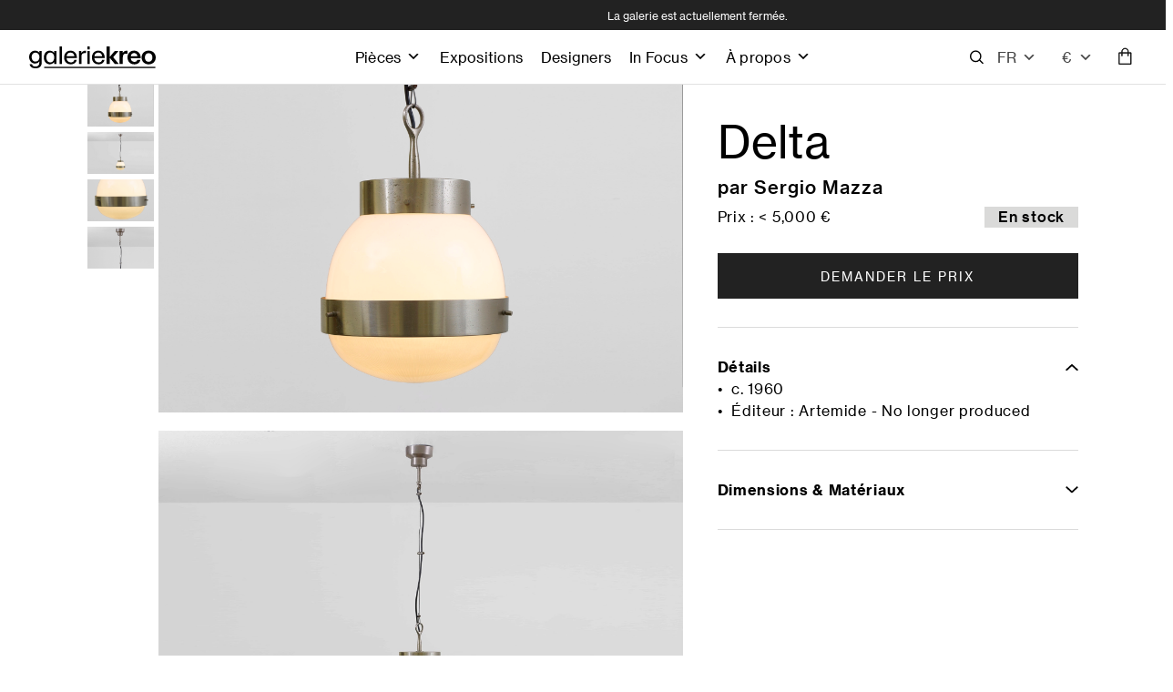

--- FILE ---
content_type: text/html; charset=UTF-8
request_url: https://www.galeriekreo.com/piece/sergio-mazza/delta/%7B%7B%20piece.url/
body_size: 40536
content:
<!DOCTYPE html>

<html class="no-js" lang="fr-FR">

<head>
     <title>Delta - Sergio Mazza</title>
<meta charset="UTF-8">
<meta name="viewport" content="width=device-width, initial-scale=1.0">
<link rel="pingback" href="https://www.galeriekreo.com/xmlrpc.php">
<title>Pièce | Galerie kreo</title>
<script>var getLangCode = 'fr';</script> <meta name='robots' content='max-image-preview:large' />
<link rel="alternate" hreflang="en" href="https://www.galeriekreo.com/en/piece/" />
<link rel="alternate" hreflang="fr" href="https://www.galeriekreo.com/piece/" />
<link rel="alternate" hreflang="x-default" href="https://www.galeriekreo.com/piece/" />
<link rel='dns-prefetch' href='//www.galeriekreo.com' />
<link rel='dns-prefetch' href='//cdnjs.cloudflare.com' />
<link rel="alternate" title="oEmbed (JSON)" type="application/json+oembed" href="https://www.galeriekreo.com/wp-json/oembed/1.0/embed?url=https%3A%2F%2Fwww.galeriekreo.com%2Fpiece%2F" />
<link rel="alternate" title="oEmbed (XML)" type="text/xml+oembed" href="https://www.galeriekreo.com/wp-json/oembed/1.0/embed?url=https%3A%2F%2Fwww.galeriekreo.com%2Fpiece%2F&#038;format=xml" />
<style id='wp-img-auto-sizes-contain-inline-css' type='text/css'>
img:is([sizes=auto i],[sizes^="auto," i]){contain-intrinsic-size:3000px 1500px}
/*# sourceURL=wp-img-auto-sizes-contain-inline-css */
</style>
<!-- <link rel='stylesheet' id='select2-css-css' href='https://www.galeriekreo.com/wp-content/plugins/devises/assets/select2.css' type='text/css' media='all' /> -->
<!-- <link rel='stylesheet' id='kreo-cart-css-css' href='https://www.galeriekreo.com/wp-content/plugins/kreo-cart/assets/kreo-cart.css' type='text/css' media='all' /> -->
<!-- <link rel='stylesheet' id='sbi_styles-css' href='https://www.galeriekreo.com/wp-content/plugins/instagram-feed/css/sbi-styles.min.css' type='text/css' media='all' /> -->
<!-- <link rel='stylesheet' id='wp-block-library-css' href='https://www.galeriekreo.com/wp-includes/css/dist/block-library/style.min.css' type='text/css' media='all' /> -->
<link rel="stylesheet" type="text/css" href="//www.galeriekreo.com/wp-content/cache/wpfc-minified/dupgwqfy/4owo3.css" media="all"/>
<style id='global-styles-inline-css' type='text/css'>
:root{--wp--preset--aspect-ratio--square: 1;--wp--preset--aspect-ratio--4-3: 4/3;--wp--preset--aspect-ratio--3-4: 3/4;--wp--preset--aspect-ratio--3-2: 3/2;--wp--preset--aspect-ratio--2-3: 2/3;--wp--preset--aspect-ratio--16-9: 16/9;--wp--preset--aspect-ratio--9-16: 9/16;--wp--preset--color--black: #000000;--wp--preset--color--cyan-bluish-gray: #abb8c3;--wp--preset--color--white: #ffffff;--wp--preset--color--pale-pink: #f78da7;--wp--preset--color--vivid-red: #cf2e2e;--wp--preset--color--luminous-vivid-orange: #ff6900;--wp--preset--color--luminous-vivid-amber: #fcb900;--wp--preset--color--light-green-cyan: #7bdcb5;--wp--preset--color--vivid-green-cyan: #00d084;--wp--preset--color--pale-cyan-blue: #8ed1fc;--wp--preset--color--vivid-cyan-blue: #0693e3;--wp--preset--color--vivid-purple: #9b51e0;--wp--preset--gradient--vivid-cyan-blue-to-vivid-purple: linear-gradient(135deg,rgb(6,147,227) 0%,rgb(155,81,224) 100%);--wp--preset--gradient--light-green-cyan-to-vivid-green-cyan: linear-gradient(135deg,rgb(122,220,180) 0%,rgb(0,208,130) 100%);--wp--preset--gradient--luminous-vivid-amber-to-luminous-vivid-orange: linear-gradient(135deg,rgb(252,185,0) 0%,rgb(255,105,0) 100%);--wp--preset--gradient--luminous-vivid-orange-to-vivid-red: linear-gradient(135deg,rgb(255,105,0) 0%,rgb(207,46,46) 100%);--wp--preset--gradient--very-light-gray-to-cyan-bluish-gray: linear-gradient(135deg,rgb(238,238,238) 0%,rgb(169,184,195) 100%);--wp--preset--gradient--cool-to-warm-spectrum: linear-gradient(135deg,rgb(74,234,220) 0%,rgb(151,120,209) 20%,rgb(207,42,186) 40%,rgb(238,44,130) 60%,rgb(251,105,98) 80%,rgb(254,248,76) 100%);--wp--preset--gradient--blush-light-purple: linear-gradient(135deg,rgb(255,206,236) 0%,rgb(152,150,240) 100%);--wp--preset--gradient--blush-bordeaux: linear-gradient(135deg,rgb(254,205,165) 0%,rgb(254,45,45) 50%,rgb(107,0,62) 100%);--wp--preset--gradient--luminous-dusk: linear-gradient(135deg,rgb(255,203,112) 0%,rgb(199,81,192) 50%,rgb(65,88,208) 100%);--wp--preset--gradient--pale-ocean: linear-gradient(135deg,rgb(255,245,203) 0%,rgb(182,227,212) 50%,rgb(51,167,181) 100%);--wp--preset--gradient--electric-grass: linear-gradient(135deg,rgb(202,248,128) 0%,rgb(113,206,126) 100%);--wp--preset--gradient--midnight: linear-gradient(135deg,rgb(2,3,129) 0%,rgb(40,116,252) 100%);--wp--preset--font-size--small: 13px;--wp--preset--font-size--medium: 20px;--wp--preset--font-size--large: 36px;--wp--preset--font-size--x-large: 42px;--wp--preset--spacing--20: 0.44rem;--wp--preset--spacing--30: 0.67rem;--wp--preset--spacing--40: 1rem;--wp--preset--spacing--50: 1.5rem;--wp--preset--spacing--60: 2.25rem;--wp--preset--spacing--70: 3.38rem;--wp--preset--spacing--80: 5.06rem;--wp--preset--shadow--natural: 6px 6px 9px rgba(0, 0, 0, 0.2);--wp--preset--shadow--deep: 12px 12px 50px rgba(0, 0, 0, 0.4);--wp--preset--shadow--sharp: 6px 6px 0px rgba(0, 0, 0, 0.2);--wp--preset--shadow--outlined: 6px 6px 0px -3px rgb(255, 255, 255), 6px 6px rgb(0, 0, 0);--wp--preset--shadow--crisp: 6px 6px 0px rgb(0, 0, 0);}:where(.is-layout-flex){gap: 0.5em;}:where(.is-layout-grid){gap: 0.5em;}body .is-layout-flex{display: flex;}.is-layout-flex{flex-wrap: wrap;align-items: center;}.is-layout-flex > :is(*, div){margin: 0;}body .is-layout-grid{display: grid;}.is-layout-grid > :is(*, div){margin: 0;}:where(.wp-block-columns.is-layout-flex){gap: 2em;}:where(.wp-block-columns.is-layout-grid){gap: 2em;}:where(.wp-block-post-template.is-layout-flex){gap: 1.25em;}:where(.wp-block-post-template.is-layout-grid){gap: 1.25em;}.has-black-color{color: var(--wp--preset--color--black) !important;}.has-cyan-bluish-gray-color{color: var(--wp--preset--color--cyan-bluish-gray) !important;}.has-white-color{color: var(--wp--preset--color--white) !important;}.has-pale-pink-color{color: var(--wp--preset--color--pale-pink) !important;}.has-vivid-red-color{color: var(--wp--preset--color--vivid-red) !important;}.has-luminous-vivid-orange-color{color: var(--wp--preset--color--luminous-vivid-orange) !important;}.has-luminous-vivid-amber-color{color: var(--wp--preset--color--luminous-vivid-amber) !important;}.has-light-green-cyan-color{color: var(--wp--preset--color--light-green-cyan) !important;}.has-vivid-green-cyan-color{color: var(--wp--preset--color--vivid-green-cyan) !important;}.has-pale-cyan-blue-color{color: var(--wp--preset--color--pale-cyan-blue) !important;}.has-vivid-cyan-blue-color{color: var(--wp--preset--color--vivid-cyan-blue) !important;}.has-vivid-purple-color{color: var(--wp--preset--color--vivid-purple) !important;}.has-black-background-color{background-color: var(--wp--preset--color--black) !important;}.has-cyan-bluish-gray-background-color{background-color: var(--wp--preset--color--cyan-bluish-gray) !important;}.has-white-background-color{background-color: var(--wp--preset--color--white) !important;}.has-pale-pink-background-color{background-color: var(--wp--preset--color--pale-pink) !important;}.has-vivid-red-background-color{background-color: var(--wp--preset--color--vivid-red) !important;}.has-luminous-vivid-orange-background-color{background-color: var(--wp--preset--color--luminous-vivid-orange) !important;}.has-luminous-vivid-amber-background-color{background-color: var(--wp--preset--color--luminous-vivid-amber) !important;}.has-light-green-cyan-background-color{background-color: var(--wp--preset--color--light-green-cyan) !important;}.has-vivid-green-cyan-background-color{background-color: var(--wp--preset--color--vivid-green-cyan) !important;}.has-pale-cyan-blue-background-color{background-color: var(--wp--preset--color--pale-cyan-blue) !important;}.has-vivid-cyan-blue-background-color{background-color: var(--wp--preset--color--vivid-cyan-blue) !important;}.has-vivid-purple-background-color{background-color: var(--wp--preset--color--vivid-purple) !important;}.has-black-border-color{border-color: var(--wp--preset--color--black) !important;}.has-cyan-bluish-gray-border-color{border-color: var(--wp--preset--color--cyan-bluish-gray) !important;}.has-white-border-color{border-color: var(--wp--preset--color--white) !important;}.has-pale-pink-border-color{border-color: var(--wp--preset--color--pale-pink) !important;}.has-vivid-red-border-color{border-color: var(--wp--preset--color--vivid-red) !important;}.has-luminous-vivid-orange-border-color{border-color: var(--wp--preset--color--luminous-vivid-orange) !important;}.has-luminous-vivid-amber-border-color{border-color: var(--wp--preset--color--luminous-vivid-amber) !important;}.has-light-green-cyan-border-color{border-color: var(--wp--preset--color--light-green-cyan) !important;}.has-vivid-green-cyan-border-color{border-color: var(--wp--preset--color--vivid-green-cyan) !important;}.has-pale-cyan-blue-border-color{border-color: var(--wp--preset--color--pale-cyan-blue) !important;}.has-vivid-cyan-blue-border-color{border-color: var(--wp--preset--color--vivid-cyan-blue) !important;}.has-vivid-purple-border-color{border-color: var(--wp--preset--color--vivid-purple) !important;}.has-vivid-cyan-blue-to-vivid-purple-gradient-background{background: var(--wp--preset--gradient--vivid-cyan-blue-to-vivid-purple) !important;}.has-light-green-cyan-to-vivid-green-cyan-gradient-background{background: var(--wp--preset--gradient--light-green-cyan-to-vivid-green-cyan) !important;}.has-luminous-vivid-amber-to-luminous-vivid-orange-gradient-background{background: var(--wp--preset--gradient--luminous-vivid-amber-to-luminous-vivid-orange) !important;}.has-luminous-vivid-orange-to-vivid-red-gradient-background{background: var(--wp--preset--gradient--luminous-vivid-orange-to-vivid-red) !important;}.has-very-light-gray-to-cyan-bluish-gray-gradient-background{background: var(--wp--preset--gradient--very-light-gray-to-cyan-bluish-gray) !important;}.has-cool-to-warm-spectrum-gradient-background{background: var(--wp--preset--gradient--cool-to-warm-spectrum) !important;}.has-blush-light-purple-gradient-background{background: var(--wp--preset--gradient--blush-light-purple) !important;}.has-blush-bordeaux-gradient-background{background: var(--wp--preset--gradient--blush-bordeaux) !important;}.has-luminous-dusk-gradient-background{background: var(--wp--preset--gradient--luminous-dusk) !important;}.has-pale-ocean-gradient-background{background: var(--wp--preset--gradient--pale-ocean) !important;}.has-electric-grass-gradient-background{background: var(--wp--preset--gradient--electric-grass) !important;}.has-midnight-gradient-background{background: var(--wp--preset--gradient--midnight) !important;}.has-small-font-size{font-size: var(--wp--preset--font-size--small) !important;}.has-medium-font-size{font-size: var(--wp--preset--font-size--medium) !important;}.has-large-font-size{font-size: var(--wp--preset--font-size--large) !important;}.has-x-large-font-size{font-size: var(--wp--preset--font-size--x-large) !important;}
/*# sourceURL=global-styles-inline-css */
</style>

<style id='classic-theme-styles-inline-css' type='text/css'>
/*! This file is auto-generated */
.wp-block-button__link{color:#fff;background-color:#32373c;border-radius:9999px;box-shadow:none;text-decoration:none;padding:calc(.667em + 2px) calc(1.333em + 2px);font-size:1.125em}.wp-block-file__button{background:#32373c;color:#fff;text-decoration:none}
/*# sourceURL=/wp-includes/css/classic-themes.min.css */
</style>
<!-- <link rel='stylesheet' id='wpml-legacy-dropdown-click-0-css' href='https://www.galeriekreo.com/wp-content/plugins/sitepress-multilingual-cms/templates/language-switchers/legacy-dropdown-click/style.min.css' type='text/css' media='all' /> -->
<!-- <link rel='stylesheet' id='wpml-legacy-vertical-list-0-css' href='https://www.galeriekreo.com/wp-content/plugins/sitepress-multilingual-cms/templates/language-switchers/legacy-list-vertical/style.min.css' type='text/css' media='all' /> -->
<!-- <link rel='stylesheet' id='megamenu-css' href='https://www.galeriekreo.com/wp-content/uploads/maxmegamenu/style_fr.css' type='text/css' media='all' /> -->
<!-- <link rel='stylesheet' id='dashicons-css' href='https://www.galeriekreo.com/wp-includes/css/dashicons.min.css' type='text/css' media='all' /> -->
<link rel="stylesheet" type="text/css" href="//www.galeriekreo.com/wp-content/cache/wpfc-minified/sqk0c6/4owo3.css" media="all"/>
<link rel='stylesheet' id='lightslider-style-css' href='https://cdnjs.cloudflare.com/ajax/libs/lightslider/1.1.6/css/lightslider.min.css' type='text/css' media='all' />
<!-- <link rel='stylesheet' id='x-stack-css' href='https://www.galeriekreo.com/wp-content/themes/pro/framework/dist/css/site/stacks/integrity-light.css' type='text/css' media='all' /> -->
<!-- <link rel='stylesheet' id='x-child-css' href='https://www.galeriekreo.com/wp-content/themes/pro-child/style.css' type='text/css' media='all' /> -->
<!-- <link rel='stylesheet' id='kreo-searchbar-css-css' href='https://www.galeriekreo.com/wp-content/plugins/kreo-search/assets/kreo-searchbar.css' type='text/css' media='all' /> -->
<link rel="stylesheet" type="text/css" href="//www.galeriekreo.com/wp-content/cache/wpfc-minified/kz1y6l1z/4owo3.css" media="all"/>
<style id='cs-inline-css' type='text/css'>
@media (min-width:1200px){.x-hide-xl{display:none !important;}}@media (min-width:979px) and (max-width:1199px){.x-hide-lg{display:none !important;}}@media (min-width:767px) and (max-width:978px){.x-hide-md{display:none !important;}}@media (min-width:480px) and (max-width:766px){.x-hide-sm{display:none !important;}}@media (max-width:479px){.x-hide-xs{display:none !important;}} a,h1 a:hover,h2 a:hover,h3 a:hover,h4 a:hover,h5 a:hover,h6 a:hover,.x-breadcrumb-wrap a:hover,.widget ul li a:hover,.widget ol li a:hover,.widget.widget_text ul li a,.widget.widget_text ol li a,.widget_nav_menu .current-menu-item > a,.x-accordion-heading .x-accordion-toggle:hover,.x-comment-author a:hover,.x-comment-time:hover,.x-recent-posts a:hover .h-recent-posts{color:rgb(0,0,0);}a:hover,.widget.widget_text ul li a:hover,.widget.widget_text ol li a:hover,.x-twitter-widget ul li a:hover{color:#222222;}.rev_slider_wrapper,a.x-img-thumbnail:hover,.x-slider-container.below,.page-template-template-blank-3-php .x-slider-container.above,.page-template-template-blank-6-php .x-slider-container.above{border-color:rgb(0,0,0);}.entry-thumb:before,.x-pagination span.current,.woocommerce-pagination span[aria-current],.flex-direction-nav a,.flex-control-nav a:hover,.flex-control-nav a.flex-active,.mejs-time-current,.x-dropcap,.x-skill-bar .bar,.x-pricing-column.featured h2,.h-comments-title small,.x-entry-share .x-share:hover,.x-highlight,.x-recent-posts .x-recent-posts-img:after{background-color:rgb(0,0,0);}.x-nav-tabs > .active > a,.x-nav-tabs > .active > a:hover{box-shadow:inset 0 3px 0 0 rgb(0,0,0);}.x-main{width:calc(100% - 2.463055%);}.x-sidebar{width:calc(100% - 2.463055% - 100%);}.x-comment-author,.x-comment-time,.comment-form-author label,.comment-form-email label,.comment-form-url label,.comment-form-rating label,.comment-form-comment label,.widget_calendar #wp-calendar caption,.widget.widget_rss li .rsswidget{font-family:"neue-haas-grot",sans-serif;font-weight:400;}.p-landmark-sub,.p-meta,input,button,select,textarea{font-family:"neue-haas-grot",sans-serif;}.widget ul li a,.widget ol li a,.x-comment-time{color:#222222;}.widget_text ol li a,.widget_text ul li a{color:rgb(0,0,0);}.widget_text ol li a:hover,.widget_text ul li a:hover{color:#222222;}.comment-form-author label,.comment-form-email label,.comment-form-url label,.comment-form-rating label,.comment-form-comment label,.widget_calendar #wp-calendar th,.p-landmark-sub strong,.widget_tag_cloud .tagcloud a:hover,.widget_tag_cloud .tagcloud a:active,.entry-footer a:hover,.entry-footer a:active,.x-breadcrumbs .current,.x-comment-author,.x-comment-author a{color:#272727;}.widget_calendar #wp-calendar th{border-color:#272727;}.h-feature-headline span i{background-color:#272727;}@media (max-width:978.98px){}html{font-size:14px;}@media (min-width:479px){html{font-size:14px;}}@media (min-width:766px){html{font-size:15.5px;}}@media (min-width:978px){html{font-size:15.5px;}}@media (min-width:1199px){html{font-size:15.5px;}}body{font-style:normal;font-weight:400;color:#222222;background:rgb(255,255,255);}.w-b{font-weight:400 !important;}h1,h2,h3,h4,h5,h6,.h1,.h2,.h3,.h4,.h5,.h6,.x-text-headline{font-family:"neue-haas-grot",sans-serif;font-style:normal;font-weight:400;}h1,.h1{letter-spacing:-0.035em;}h2,.h2{letter-spacing:-0.035em;}h3,.h3{letter-spacing:-0.035em;}h4,.h4{letter-spacing:-0.035em;}h5,.h5{letter-spacing:-0.035em;}h6,.h6{letter-spacing:-0.035em;}.w-h{font-weight:400 !important;}.x-container.width{width:85%;}.x-container.max{max-width:1440px;}.x-bar-content.x-container.width{flex-basis:85%;}.x-main.full{float:none;clear:both;display:block;width:auto;}@media (max-width:978.98px){.x-main.full,.x-main.left,.x-main.right,.x-sidebar.left,.x-sidebar.right{float:none;display:block;width:auto !important;}}.entry-header,.entry-content{font-size:1rem;}body,input,button,select,textarea{font-family:"neue-haas-grot",sans-serif;}h1,h2,h3,h4,h5,h6,.h1,.h2,.h3,.h4,.h5,.h6,h1 a,h2 a,h3 a,h4 a,h5 a,h6 a,.h1 a,.h2 a,.h3 a,.h4 a,.h5 a,.h6 a,blockquote{color:#272727;}.cfc-h-tx{color:#272727 !important;}.cfc-h-bd{border-color:#272727 !important;}.cfc-h-bg{background-color:#272727 !important;}.cfc-b-tx{color:#222222 !important;}.cfc-b-bd{border-color:#222222 !important;}.cfc-b-bg{background-color:#222222 !important;}.x-btn,.button,[type="submit"]{color:#ffffff;border-color:rgba(172,17,0,0);background-color:rgb(0,0,0);text-shadow:0 0.075em 0.075em rgba(0,0,0,0.5);}.x-btn:hover,.button:hover,[type="submit"]:hover{color:#ffffff;border-color:rgba(96,9,0,0);background-color:rgb(0,0,0);text-shadow:0 0.075em 0.075em rgba(0,0,0,0.5);}.x-btn.x-btn-real,.x-btn.x-btn-real:hover{margin-bottom:0.25em;text-shadow:0 0.075em 0.075em rgba(0,0,0,0.65);}.x-btn.x-btn-real{box-shadow:0 0.25em 0 0 #a71000,0 4px 9px rgba(0,0,0,0.75);}.x-btn.x-btn-real:hover{box-shadow:0 0.25em 0 0 #a71000,0 4px 9px rgba(0,0,0,0.75);}.x-btn.x-btn-flat,.x-btn.x-btn-flat:hover{margin-bottom:0;text-shadow:0 0.075em 0.075em rgba(0,0,0,0.65);box-shadow:none;}.x-btn.x-btn-transparent,.x-btn.x-btn-transparent:hover{margin-bottom:0;border-width:3px;text-shadow:none;text-transform:uppercase;background-color:transparent;box-shadow:none;}.bg .mejs-container,.x-video .mejs-container{position:unset !important;} @font-face{font-family:'FontAwesomePro';font-style:normal;font-weight:900;font-display:block;src:url('https://www.galeriekreo.com/wp-content/themes/pro/cornerstone/assets/fonts/fa-solid-900.woff2?ver=6.7.2') format('woff2'),url('https://www.galeriekreo.com/wp-content/themes/pro/cornerstone/assets/fonts/fa-solid-900.ttf?ver=6.7.2') format('truetype');}[data-x-fa-pro-icon]{font-family:"FontAwesomePro" !important;}[data-x-fa-pro-icon]:before{content:attr(data-x-fa-pro-icon);}[data-x-icon],[data-x-icon-o],[data-x-icon-l],[data-x-icon-s],[data-x-icon-b],[data-x-icon-sr],[data-x-icon-ss],[data-x-icon-sl],[data-x-fa-pro-icon],[class*="cs-fa-"]{display:inline-flex;font-style:normal;font-weight:400;text-decoration:inherit;text-rendering:auto;-webkit-font-smoothing:antialiased;-moz-osx-font-smoothing:grayscale;}[data-x-icon].left,[data-x-icon-o].left,[data-x-icon-l].left,[data-x-icon-s].left,[data-x-icon-b].left,[data-x-icon-sr].left,[data-x-icon-ss].left,[data-x-icon-sl].left,[data-x-fa-pro-icon].left,[class*="cs-fa-"].left{margin-right:0.5em;}[data-x-icon].right,[data-x-icon-o].right,[data-x-icon-l].right,[data-x-icon-s].right,[data-x-icon-b].right,[data-x-icon-sr].right,[data-x-icon-ss].right,[data-x-icon-sl].right,[data-x-fa-pro-icon].right,[class*="cs-fa-"].right{margin-left:0.5em;}[data-x-icon]:before,[data-x-icon-o]:before,[data-x-icon-l]:before,[data-x-icon-s]:before,[data-x-icon-b]:before,[data-x-icon-sr]:before,[data-x-icon-ss]:before,[data-x-icon-sl]:before,[data-x-fa-pro-icon]:before,[class*="cs-fa-"]:before{line-height:1;}@font-face{font-family:'FontAwesome';font-style:normal;font-weight:900;font-display:block;src:url('https://www.galeriekreo.com/wp-content/themes/pro/cornerstone/assets/fonts/fa-solid-900.woff2?ver=6.7.2') format('woff2'),url('https://www.galeriekreo.com/wp-content/themes/pro/cornerstone/assets/fonts/fa-solid-900.ttf?ver=6.7.2') format('truetype');}[data-x-icon],[data-x-icon-s],[data-x-icon][class*="cs-fa-"]{font-family:"FontAwesome" !important;font-weight:900;}[data-x-icon]:before,[data-x-icon][class*="cs-fa-"]:before{content:attr(data-x-icon);}[data-x-icon-s]:before{content:attr(data-x-icon-s);}@font-face{font-family:'FontAwesomeRegular';font-style:normal;font-weight:400;font-display:block;src:url('https://www.galeriekreo.com/wp-content/themes/pro/cornerstone/assets/fonts/fa-regular-400.woff2?ver=6.7.2') format('woff2'),url('https://www.galeriekreo.com/wp-content/themes/pro/cornerstone/assets/fonts/fa-regular-400.ttf?ver=6.7.2') format('truetype');}@font-face{font-family:'FontAwesomePro';font-style:normal;font-weight:400;font-display:block;src:url('https://www.galeriekreo.com/wp-content/themes/pro/cornerstone/assets/fonts/fa-regular-400.woff2?ver=6.7.2') format('woff2'),url('https://www.galeriekreo.com/wp-content/themes/pro/cornerstone/assets/fonts/fa-regular-400.ttf?ver=6.7.2') format('truetype');}[data-x-icon-o]{font-family:"FontAwesomeRegular" !important;}[data-x-icon-o]:before{content:attr(data-x-icon-o);}@font-face{font-family:'FontAwesomeLight';font-style:normal;font-weight:300;font-display:block;src:url('https://www.galeriekreo.com/wp-content/themes/pro/cornerstone/assets/fonts/fa-light-300.woff2?ver=6.7.2') format('woff2'),url('https://www.galeriekreo.com/wp-content/themes/pro/cornerstone/assets/fonts/fa-light-300.ttf?ver=6.7.2') format('truetype');}@font-face{font-family:'FontAwesomePro';font-style:normal;font-weight:300;font-display:block;src:url('https://www.galeriekreo.com/wp-content/themes/pro/cornerstone/assets/fonts/fa-light-300.woff2?ver=6.7.2') format('woff2'),url('https://www.galeriekreo.com/wp-content/themes/pro/cornerstone/assets/fonts/fa-light-300.ttf?ver=6.7.2') format('truetype');}[data-x-icon-l]{font-family:"FontAwesomeLight" !important;font-weight:300;}[data-x-icon-l]:before{content:attr(data-x-icon-l);}@font-face{font-family:'FontAwesomeBrands';font-style:normal;font-weight:normal;font-display:block;src:url('https://www.galeriekreo.com/wp-content/themes/pro/cornerstone/assets/fonts/fa-brands-400.woff2?ver=6.7.2') format('woff2'),url('https://www.galeriekreo.com/wp-content/themes/pro/cornerstone/assets/fonts/fa-brands-400.ttf?ver=6.7.2') format('truetype');}[data-x-icon-b]{font-family:"FontAwesomeBrands" !important;}[data-x-icon-b]:before{content:attr(data-x-icon-b);}.widget.widget_rss li .rsswidget:before{content:"\f35d";padding-right:0.4em;font-family:"FontAwesome";} .m11-0.x-bar{height:33px;border-top-width:0;border-right-width:0;border-bottom-width:0;border-left-width:0;background-color:#222222;}.m11-0 .x-bar-content{flex-grow:0;flex-shrink:1;flex-basis:100%;height:33px;}.m11-0.x-bar-space{height:33px;}.m11-1.x-bar{font-size:16px;z-index:9999;}.m11-1 .x-bar-content{display:flex;flex-direction:row;justify-content:space-between;align-items:center;}.m11-1.x-bar-outer-spacers:after,.m11-1.x-bar-outer-spacers:before{flex-basis:2em;width:2em!important;height:2em;}.m11-1.x-bar-space{font-size:16px;}.m11-2.x-bar{height:60px;border-top-width:0px;border-right-width:0px;border-bottom-width:1px;border-left-width:0px;border-top-style:none;border-right-style:none;border-bottom-style:solid;border-left-style:none;border-top-color:transparent;border-right-color:transparent;border-bottom-color:#E1E1E1;border-left-color:transparent;background-color:#ffffff;}.m11-2 .x-bar-content{height:60px;}.m11-2.x-bar-space{height:60px;}.m11-3{transition-duration:0ms;}.m11-4.x-bar-container{display:flex;border-top-width:0;border-right-width:0;border-bottom-width:0;border-left-width:0;font-size:1em;z-index:1;}.m11-5.x-bar-container{flex-direction:row;}.m11-6.x-bar-container{justify-content:flex-start;}.m11-7.x-bar-container{align-items:center;}.m11-8.x-bar-container{flex-grow:1;flex-shrink:0;}.m11-9.x-bar-container{flex-basis:auto;}.m11-a.x-bar-container{flex-basis:0%;}.m11-b.x-bar-container{flex-direction:column;}.m11-c.x-bar-container{flex-grow:0;flex-shrink:1;}.m11-d.x-bar-container{justify-content:flex-end;}.m11-e.x-bar-container{justify-content:center;align-items:flex-end;}.m11-f{flex-grow:0;flex-shrink:1;flex-basis:auto;border-top-width:0;border-right-width:0;border-bottom-width:0;border-left-width:0;font-size:1em;aspect-ratio:auto;}.m11-g.x-text{border-top-width:0;border-right-width:0;border-bottom-width:0;border-left-width:0;font-family:"neue-haas-grot",sans-serif;font-size:12px;font-style:normal;font-weight:400;line-height:1.4;letter-spacing:0em;text-transform:none;color:rgb(255,255,255);}.m11-g.x-text > :first-child{margin-top:0;}.m11-g.x-text > :last-child{margin-bottom:0;}.m11-h.x-image{font-size:1em;border-top-width:0;border-right-width:0;border-bottom-width:0;border-left-width:0;background-color:rgba(255,255,255,0);}.m11-h.x-image img{width:100%;aspect-ratio:auto;}.m11-i.x-image{width:139px;}.m11-i.x-image:hover,.m11-i.x-image[class*="active"],[data-x-effect-provider*="colors"]:hover .m11-i.x-image{background-color:transparent;}.m11-j.x-image{display:block;width:15px;margin-top:0px;margin-right:5px;margin-bottom:0px;margin-left:0px;}.m11-j.x-image,.m11-j.x-image img{height:60px;}.m11-k{font-size:1em;display:flex;flex-direction:row;justify-content:space-around;align-items:stretch;align-self:center;flex-grow:0;flex-shrink:0;flex-basis:auto;}.m11-k > li,.m11-k > li > a{flex-grow:0;flex-shrink:1;flex-basis:auto;}.m11-l .x-dropdown {width:14em;font-size:16px;border-top-width:0;border-right-width:0;border-bottom-width:0;border-left-width:0;background-color:rgb(255,255,255);box-shadow:0em 0.15em 2em 0em rgba(0,0,0,0.15);transition-duration:500ms,500ms,0s;transition-timing-function:cubic-bezier(0.400,0.000,0.200,1.000);}.m11-l .x-dropdown:not(.x-active) {transition-delay:0s,0s,500ms;}.m11-m.x-anchor {border-top-width:0;border-right-width:0;border-bottom-width:0;border-left-width:0;font-size:1em;}.m11-m.x-anchor .x-anchor-content {display:flex;flex-direction:row;align-items:center;}.m11-m.x-anchor .x-anchor-text {margin-top:5px;margin-bottom:5px;margin-left:5px;}.m11-m.x-anchor .x-anchor-text-primary {font-family:inherit;font-size:1em;font-style:normal;font-weight:inherit;line-height:1;color:rgba(0,0,0,1);}.m11-n.x-anchor .x-anchor-content {justify-content:center;}.m11-n.x-anchor .x-anchor-text {margin-right:5px;}.m11-o.x-anchor .x-anchor-content {padding-top:0.75em;padding-right:0.75em;padding-bottom:0.75em;padding-left:0.75em;}.m11-o.x-anchor:hover .x-anchor-text-primary,.m11-o.x-anchor[class*="active"] .x-anchor-text-primary,[data-x-effect-provider*="colors"]:hover .m11-o.x-anchor .x-anchor-text-primary {color:rgba(0,0,0,0.5);}.m11-o.x-anchor .x-anchor-sub-indicator {margin-top:5px;margin-right:5px;margin-bottom:5px;margin-left:5px;font-size:1em;}.m11-o.x-anchor:hover .x-anchor-sub-indicator,.m11-o.x-anchor[class*="active"] .x-anchor-sub-indicator,[data-x-effect-provider*="colors"]:hover .m11-o.x-anchor .x-anchor-sub-indicator {color:rgba(0,0,0,0.5);}.m11-p.x-anchor .x-anchor-sub-indicator {color:rgba(0,0,0,1);}.m11-p > .is-primary {width:100%;height:3px;color:rgba(0,0,0,0.75);transform-origin:100% 100%;}.m11-p > .is-secondary {width:100%;height:3px;color:rgba(0,0,0,0.75);transform-origin:100% 100%;}.m11-q.x-anchor .x-anchor-content {justify-content:flex-start;}.m11-q.x-anchor .x-anchor-text {margin-right:auto;}.m11-q.x-anchor .x-anchor-sub-indicator {color:rgb(0,0,0);}.m11-r.x-anchor {height:59px;background-color:rgba(255,255,255,0);}.m11-r.x-anchor .x-anchor-content {padding-top:0em;padding-right:1em;padding-bottom:0em;padding-left:0em;}.m11-r.x-anchor:hover .x-anchor-text-primary,.m11-r.x-anchor[class*="active"] .x-anchor-text-primary,[data-x-effect-provider*="colors"]:hover .m11-r.x-anchor .x-anchor-text-primary {color:rgb(0,0,0);}.m11-r.x-anchor .x-graphic {margin-top:5px;margin-right:5px;margin-bottom:5px;margin-left:5px;}.m11-r.x-anchor .x-graphic-icon {font-size:1.25em;width:auto;color:rgba(0,0,0,1);border-top-width:0;border-right-width:0;border-bottom-width:0;border-left-width:0;}.m11-r.x-anchor:hover .x-graphic-icon,.m11-r.x-anchor[class*="active"] .x-graphic-icon,[data-x-effect-provider*="colors"]:hover .m11-r.x-anchor .x-graphic-icon {color:rgb(0,0,0);}.m11-r.x-anchor .x-toggle {color:rgba(0,0,0,1);}.m11-r.x-anchor:hover .x-toggle,.m11-r.x-anchor[class*="active"] .x-toggle,[data-x-effect-provider*="colors"]:hover .m11-r.x-anchor .x-toggle {color:rgba(0,0,0,0.5);}.m11-r.x-anchor .x-toggle-grid {margin-top:1.5em;margin-right:1.5em;margin-bottom:1.5em;margin-left:1.5em;font-size:4px;}.m11-r.x-anchor .x-toggle-grid-center {box-shadow:calc(1.5em * -1) calc(1.5em * -1),0 calc(1.5em * -1),1.5em calc(1.5em * -1),calc(1.5em * -1) 0,1.5em 0,calc(1.5em * -1) 1.5em,0 1.5em,1.5em 1.5em;}.m11-t{margin-top:0em;margin-right:5px;margin-bottom:0em;margin-left:0em;}.m11-u{font-size:16px;transition-duration:500ms;}.m11-u .x-off-canvas-bg{background-color:rgba(0,0,0,0.75);transition-duration:500ms;transition-timing-function:cubic-bezier(0.400,0.000,0.200,1.000);}.m11-u .x-off-canvas-close{width:calc(1em * 2);height:calc(1em * 2);font-size:2.5em;color:rgba(0,0,0,0.5);transition-duration:0.3s,500ms,500ms;transition-timing-function:ease-in-out,cubic-bezier(0.400,0.000,0.200,1.000),cubic-bezier(0.400,0.000,0.200,1.000);}.m11-u .x-off-canvas-close:focus,.m11-u .x-off-canvas-close:hover{color:rgba(0,0,0,1);}.m11-u .x-off-canvas-content{max-width:24em;padding-top:calc(2.5em * 2);padding-right:calc(2.5em * 2);padding-bottom:calc(2.5em * 2);padding-left:calc(2.5em * 2);border-top-width:0;border-right-width:0;border-bottom-width:0;border-left-width:0;background-color:rgba(255,255,255,1);box-shadow:0em 0em 2em 0em rgba(0,0,0,0.25);transition-duration:500ms;transition-timing-function:cubic-bezier(0.400,0.000,0.200,1.000);}@media (max-width:766.9px){.e37-e1{max-height:23px;}.e37-e1 .x-text{font-size:13px;}}@media all and (max-width:1024px){.e37-e1:before{flex-basis:20px!important;}}@media only screen and (max-width:1024px){.e37-e8{display:none;}}.e37-e11{cursor:pointer;}.e37-e11:hover{box-shadow:inset 0 -4px rgba(0,0,0,1);}@media only screen and (max-width:1024px){.e37-e12{display:none;}}.e37-e12 > div{width:auto;height:60px;display:flex;align-items:center;}.e37-e12 .wpml-ls-current-language > a{background-color:transparent !important;height:60px;display:flex;align-items:center;border:0px;padding-top:0px;padding-bottom:0px;}.e37-e12 .wpml-ls-current-language > a:active{box-shadow:inset 0 -4px rgba(0,0,0,1);transition:all 0.5s ease;}.e37-e12 .wpml-ls-current-language > a:hover{box-shadow:inset 0 -4px rgba(0,0,0,1);transition:all 0.5s ease;}.e37-e12 .wpml-ls-legacy-dropdown-click a:hover{background-color:white;}.e37-e12 li:not(.wpml-ls-current-language) a:hover span{border-bottom:1px solid black;transition:all 0.5s ease;}.e37-e12 .js-wpml-ls-sub-menu.wpml-ls-sub-menu li a{border:1px solid black;border-top:0px;padding:10px;}.e37-e12 .wpml-ls-legacy-dropdown-click a.wpml-ls-item-toggle:after{content:'\f347';font-family:dashicons;font-weight:normal;border:0px;color:inherit;background:transparent;display:flex;align-self:center;top:auto;}.e37-e12 .wpml-ls-legacy-dropdown-click >ul{align-self:flex-start;}@media only screen and (max-width:1024px){.e37-e13{display:none !important;}}.e37-e13{height:60px;display:flex;align-items:center;}.e37-e13:hover{box-shadow:inset 0 -4px rgba(0,0,0,1);transition:all 0.5s ease;cursor:pointer;}.e37-e13 select:hover{cursor:pointer;}.e37-e13 #deviseSelect{width:60px;padding:0;}.e37-e13 .select2-container--flat .select2-selection--single .select2-selection__arrow b:after{top:4px!important;}.e37-e14:hover:not(span){box-shadow:inset 0 -4px rgba(0,0,0,1);}.e37-e14 img{margin-bottom:3px;}.e37-e14 .x-anchor-content{padding:0px!important;}.e37-e14 .x-anchor-text{display:none;}.e37-e14 .x-graphic{display:auto;}@media only screen and (min-width:1025px){.e37-e15{display:none;}} .m17-0.x-bar{height:250px;border-top-width:1px;border-right-width:0px;border-bottom-width:0px;border-left-width:0px;border-top-style:solid;border-right-style:solid;border-bottom-style:solid;border-left-style:solid;border-top-color:#222222;border-right-color:transparent;border-bottom-color:transparent;border-left-color:transparent;font-size:1em;background-color:rgb(255,255,255);}.m17-0 .x-bar-content{align-items:stretch;height:250px;}.m17-0.x-bar-outer-spacers:after,.m17-0.x-bar-outer-spacers:before{flex-basis:0;width:0!important;height:0;}.m17-0.x-bar-space{font-size:1em;}.m17-1.x-bar{z-index:9997;}.m17-1 .x-bar-content{display:flex;flex-direction:row;justify-content:space-between;flex-grow:0;flex-shrink:1;flex-basis:78%;max-width:1430px;}.m17-2.x-bar{height:6em;border-top-width:0;border-right-width:0;border-bottom-width:0;border-left-width:0;font-size:16px;background-color:#ffffff;}.m17-2 .x-bar-content{align-items:center;height:6em;}.m17-2.x-bar-outer-spacers:after,.m17-2.x-bar-outer-spacers:before{flex-basis:0em;width:0em!important;height:0em;}.m17-2.x-bar-space{font-size:16px;}.m17-3.x-bar-container{display:flex;justify-content:flex-start;flex-shrink:0;border-top-width:0;border-right-width:0;border-bottom-width:0;border-left-width:0;font-size:1em;z-index:1;}.m17-4.x-bar-container{flex-direction:column;margin-top:4em;margin-right:0;margin-left:0;}.m17-5.x-bar-container{align-items:flex-start;max-width:300px;}.m17-6.x-bar-container{flex-grow:1;flex-basis:0%;}.m17-7.x-bar-container{margin-bottom:0em;}.m17-8.x-bar-container{margin-bottom:0px;}.m17-9.x-bar-container{background-color:rgba(149,10,10,0);}.m17-a.x-bar-container{align-items:stretch;flex-grow:0;flex-basis:auto;max-width:430px;background-color:rgba(131,19,19,0);}.m17-b.x-bar-container{flex-direction:row;align-items:center;flex-wrap:wrap;align-content:center;margin-top:30px;margin-right:0px;margin-left:0px;}.m17-d.x-text{border-top-width:0;border-right-width:0;border-bottom-width:0;border-left-width:0;}.m17-e.x-text{font-style:normal;text-transform:none;}.m17-e.x-text > :first-child{margin-top:0;}.m17-e.x-text > :last-child{margin-bottom:0;}.m17-f.x-text{font-family:"neue-haas-grot",sans-serif;}.m17-g.x-text{font-size:1em;}.m17-h.x-text{font-weight:500;}.m17-i.x-text{line-height:1.4;color:rgba(0,0,0,1);}.m17-j.x-text{letter-spacing:0.045em;}.m17-k.x-text{font-weight:400;}.m17-l.x-text{margin-top:1em;}.m17-m.x-text{margin-right:0em;}.m17-n.x-text{margin-bottom:0em;}.m17-o.x-text{margin-left:0em;}.m17-p.x-text{border-top-width:0px;border-right-width:0px;border-bottom-width:1px;border-left-width:0px;border-top-style:solid;border-right-style:solid;border-bottom-style:solid;border-left-style:solid;border-top-color:transparent;border-right-color:transparent;border-bottom-color:rgb(0,0,0);border-left-color:transparent;}.m17-p.x-text:hover,.m17-p.x-text[class*="active"],[data-x-effect-provider*="colors"]:hover .m17-p.x-text{border-top-color:rgb(0,0,0);border-right-color:rgb(0,0,0);border-bottom-color:rgb(0,0,0);border-left-color:rgb(0,0,0);}.m17-q.x-text{letter-spacing:0em;}.m17-r.x-text{margin-top:0em;}.m17-s.x-text{margin-bottom:0.5em;line-height:inherit;color:#979797;}.m17-t.x-text{font-family:inherit;font-weight:inherit;}.m17-u.x-text{margin-right:1em;}.m17-v.x-text{font-size:14px;}.m17-w.x-section{margin-top:0px;margin-right:0px;margin-bottom:0px;margin-left:0px;border-top-width:0;border-right-width:0;border-bottom-width:0;border-left-width:0;padding-top:0px;padding-right:0px;padding-bottom:0px;padding-left:0px;z-index:auto;}.m17-x{flex-grow:0;flex-shrink:1;flex-basis:auto;border-top-width:0;border-right-width:0;border-bottom-width:0;border-left-width:0;font-size:1em;aspect-ratio:auto;}.m17-y{margin-top:1em;margin-right:0em;margin-bottom:0em;margin-left:0em;}@media all and (max-width:979px){.e43-e1{flex-direction:column!important;width:100%}.e43-e1 .x-bar-container{-background-color:red;margin:20px;}.e43-e1{-margin:20px auto 0px 1em!important;height:fit-content!important;width:100%;}}.e43-e1>*{font-size:15.5px!important;line-height:22px!important;letter-spacing:0.7px!important;}@media all and (max-width:979px){.e43-e2{order:2!important;}}@media all and (max-width:979px){.e43-e6{order:3!important;}}@media (max-width:766.9px){.e43-e8-v0.x-section{padding:30px 0;}}.e43-e8-v0 .current{color:black!important;}@media all and (max-width:979px){.e43-e9{order:4!important;}}@media all and (max-width:979px){.e43-e17{order:1!important;margin-bottom:0px!important;}}.e43-e20 input[type=email]{color:black;}.e43-e20 input[type=email]:focus{box-shadow:none;}.e43-e21{font-size:15.5px!important;line-height:22px!important;letter-spacing:0.7px!important;}@media all and (max-width:979px){.e43-e21 .x-bar-container{align-content:start!important;align-items:start!important;margin-top:-20px;margin-left:-10px;}}@media all and (max-width:979px){.e43-e22{flex-direction:column!important;}}.e43-e23{font-size:14px !important;}.e43-e24 :hover{text-decoration:underline;}.e43-e24{font-size:14px !important;} .mac-0.x-section{margin-top:0px;margin-right:0px;margin-bottom:0px;margin-left:0px;border-top-width:0;border-right-width:0;border-bottom-width:0;border-left-width:0;padding-top:0px;padding-right:0px;padding-bottom:0px;padding-left:0px;z-index:auto;}.mac-1.x-row{z-index:auto;margin-right:auto;margin-left:auto;border-top-width:0;border-right-width:0;border-bottom-width:0;border-left-width:0;padding-top:1px;padding-right:1px;padding-bottom:1px;padding-left:1px;font-size:1em;}.mac-1 > .x-row-inner{flex-direction:row;justify-content:flex-start;align-items:stretch;align-content:stretch;margin-top:calc(((1rem / 2) + 1px) * -1);margin-right:calc(((1rem / 2) + 1px) * -1);margin-bottom:calc(((1rem / 2) + 1px) * -1);margin-left:calc(((1rem / 2) + 1px) * -1);}.mac-1 > .x-row-inner > *{flex-grow:1;margin-top:calc(1rem / 2);margin-bottom:calc(1rem / 2);margin-right:calc(1rem / 2);margin-left:calc(1rem / 2);}.mac-2{--gap:1rem;}.mac-2 > .x-row-inner > *:nth-child(1n - 0) {flex-basis:calc(100% - clamp(0px,var(--gap),9999px));}.mac-3.x-col{z-index:auto;border-top-width:0;border-right-width:0;border-bottom-width:0;border-left-width:0;font-size:1em;} body{overflow-y:hidden;font-family:"neue-haas-grot"!important;}a:hover,.filters li:hover,li.checkbox:hover{cursor:pointer;}.x-anchor-button{font-size:14px !important;}#x-site{border-color:black !important;box-shadow:none !important;}.arrow-cta a{border-bottom:1px solid black;font-size:15.5px;width:fit-content;}.arrow-cta{font-size:15.5px;width:fit-content;}.arrow-cta a:hover{border-bottom:1px solid #6a6a6a;color:#6a6a6a;}.arrow-cta:hover{color:#6a6a6a;}.arrow-cta a:hover svg{filter:invert(49%) sepia(0%) saturate(1944%) hue-rotate(201deg) brightness(81%) contrast(81%);}.request-CTA{height:50px!important;}.request-CTA:hover .x-anchor-content{background-color:#DBDBDB;}.request-CTA:hover .x-anchor-text-primary{color:black!important;}.more-cta{background-color:transparent!important;color:#000000!important;border-color:#000000!important;}.more-cta .x-anchor-text-primary{letter-spacing:2px!important;}.more-cta:hover{background-color:#222222!important;}.more-cta:hover .x-anchor-text-primary{color:white!important;}.grecaptcha-badge{visibility:hidden;}.choicesFilters li,.gk-text .x-text,.gk-text a,.pieceName a,.designerName,.gk-text,.longBio p:not(:first-child),.mega-sub-menu a,.gk-text div,.gk-text span{font-size:1em!important;letter-spacing:0.7px!important;line-height:24px!important;font-family:"neue-haas-grot"!important;}.sticky-menu .sticky-link,.e374-3 a{padding:0px!important;margin:0px 13.5px!important;white-space:nowrap;text-transform:capitalize;}.sticky-menu{border-bottom:1px solid #DBDBDB;}.learnMoreLink:hover,.arrow-cta:hover{filter:invert(40%) sepia(0%) saturate(821%) hue-rotate(140deg) brightness(97%) contrast(77%);border-bottom-color:#6A6A6A;}.pieceName{margin-top:inherit!important;margin-bottom:inherit!important;margin-top:calc(1.2rem / 2)!important;padding-top:0px;}.designerName{margin-top:inherit!important;margin-bottom:inherit!important;margin-bottom:calc(1.2rem / 2)!important;}@media all and (max-width:767px){.pieceName{margin-top:inherit!important;margin-bottom:0px!important;margin-top:calc(1.3rem / 2)!important;padding-top:0px;}.designerName{margin-top:inherit!important;margin-bottom:inherit!important;margin-bottom:calc(1.3rem / 2)!important;}.request-CTA{font-size:12px!important;letter-spacing:2.57px!important;}.arrowSVG{width:10px;height:5px;}.choicesFilters li,.gk-text .x-text,.gk-text a,.pieceName a,.designerName,.gk-text,.longBio p:not(:first-child),.mega-sub-menu a,.gk-text div,.gk-text span,.gk-text p,.arrow-cta a,.texte,.gk-text li{font-size:14px!important;letter-spacing:0.07px!important;line-height:22px!important;}h1 ,.e2464-8 p{font-size:30px!important;line-height:36px!important;letter-spacing:0px!important;}.module-title h1,.module-title h2{font-size:23px!important;line-height:28px!important;letter-spacing:0.1px!important;}.lightSlider .pieceName,.lightSlider .designerName{margin-left:40px!important;font-size:14px!important;line-height:22px!important;letter-spacing:0.07px!important;}.lSSlideOuter.sliderimg.reduce{margin:0 -30px!important;}.x-global-block-6677 .lSSlideOuter.sliderimg.reduce{margin:20px -40px!important;}.more-cta{height:50px!important;font-size:12px!important;letter-spacing:2.57px!important;width:220px!important;align-items:center!important;}.x-container.max.width.pieces-container{margin:auto 10px;width:auto!important;max-width:100%!important;}.x-container.max.width:not(.pieces-container){margin:auto 20px!important;width:auto!important;max-width:100%!important;}.black-bar{display:none;}#sticky-menu,.sticky{top:50px!important;height:40px!important;}.sticky-menu .sticky-link,.e374-3 a,.e374-2,.e374-3.x-col,.e374-2 .x-row-inner{height:40px!important;max-height:40px!important;}.sticky-menu .sticky-link,.e374-3 a{padding:0px!important;margin:0px 7px 0px 20px!important;}input.wpcf7-form-control.wpcf7-submit.newsLetterSubmitField{background-image:url("/wp-content/uploads/2021/icons/arrow-footer.svg");background-repeat:no-repeat;background-size:50%;background-position:center center;color:transparent;font-size:0px;width:72px;height:58px;}.e43-19 input[type=email]{max-height:100px;border:1px solid #ddd!important;}form.invalid input[type=email]{border:1px solid #DE3535!important;}form.invalid .wpcf7-not-valid-tip{color:#DE3535;}}.e43-19 input[type=email]{border:1px solid black;}.x-effect-exit{opacity:0;transform:translate(0px,1rem);}.x-effect-enter{opacity:1;transform:translate(0px,0px);transition-timing-function:cubic-bezier(0.400,0.000,0.200,1.000);}.x-effect-exit,.x-effect-entering,.x-effect-exiting{animation:2000ms cubic-bezier(0.400,0.000,0.200,1.000) 0ms!important;transition:2000ms cubic-bezier(0.400,0.000,0.200,1.000) 0ms!important;pointer-events:initial !important;}.home-cta{margin-top:15px!important;}@keyframes loading-fade{0%{opacity:0;top:auto;right:auto;bottom:auto;left:auto;}1%{top:0;display:block;right:0;bottom:0;left:0;}100%{opacity:1;top:0;right:0;bottom:0;left:0;}}.downf{font-size:14px!important;}.instagram-media{width:100%!important;min-width:inherit!important;max-width:100%!important;}.reel-col{position:relative;aspect-ratio:9/16;}.reel-col .reelPoster.shown{position:absolute;opacity:1 width:100%;pointer-events:all;}.reel-col .reelPoster.hidden{opacity:0;position:absolute;transition:0.8s;width:100%;pointer-events:none;}.reel-col iframe{opacity:0;aspect-ratio:9/16!important;-pointer-events:all;}.reel-col iframe.shown{opacity:1!important;transition:0.6s;pointer-events:inherit;aspect-ratio:9/16!important;}.reel-col iframe{aspect-ratio:9/16;}.reel-col iframe,.reel-col{height:auto;max-width:400px;aspect-ratio:9/16;}#search-icon,#search-icon img{max-width:15px!important}footer .newsletterContent p{display:flex;}.x-kenburns-image{animation:x-kenburns 20s ease-in-out infinite;transform-origin:center;}@keyframes x-kenburns{0%{transform:scale(1) translate(0,0);}50%{transform:scale(1.1) translate(-2%,-2%);}100%{transform:scale(1) translate(0,0);}}.mega-menu-row > ul.mega-sub-menu{display:flex!important;}.border-column{border-left:1px solid #DBDBDB!important;border-right:1px solid #DBDBDB!important;}@media only screen and (max-width:1025px){#mega-menu-wrap-max_mega_menu_4 #mega-menu-max_mega_menu_4 > li.mega-menu-flyout ul.mega-sub-menu li.mega-menu-item a.mega-menu-link,#mega-menu-wrap-max_mega_menu_4 > li.mega-menu-flyout ul.mega-sub-menu li.mega-menu-item a.mega-menu-link:hover{background-color:white!important;padding-top:14px!important;padding-bottom:14px!important;color:black!important;}#mega-menu-wrap-max_mega_menu_4 #mega-menu-max_mega_menu_4 > li.mega-menu-item > a.mega-menu-link{font-weight:500!important;}#mega-menu-wrap-max_mega_menu_4 #mega-menu-max_mega_menu_4 > li.mega-menu-item{-border-bottom:1px solid #dbdbdb;}#mega-menu-wrap-max_mega_menu_4 #mega-menu-max_mega_menu_4 > li.mega-menu-item a{border-top:1px solid #dbdbdb!important;}#mega-menu-10484-0{border-bottom:0px solid #fff !important;}.wpml-ls-sidebars-mega-menu{width:100%;}#mega-menu-item-icl_lang_sel_widget-4,#mega-menu-item-custom_html-7,#mega-menu-item-10484 ul{padding:0 !important;}.wpml-ls-slot-mega-menu a{padding:12px 0px 12px 10px !important;}#mega-menu-item-10485 .mega-sub-menu{padding:0 !important;}#mega-menu-item-10484 a,#mega-menu-item-10485 a{color:#8e8e93 !important;}}.js-wpml-ls-item-toggle.wpml-ls-item-toggle.rotate:after,.select2-container--open .select2-selection__arrow{transform:rotate(180deg)!important;}.select2-container--flat .select2-selection--single .select2-selection__arrow{height:-webkit-fill-available!important;width:auto!important;}.grey-link > a{color:#6a6a6a!important;}@media all and (max-width:1025px){#search-icon,#search-icon img{max-width:30px!important}#mega-menu-wrap-max_mega_menu_4 #mega-menu-max_mega_menu_4 > li.mega-menu-item > a.mega-menu-link{font-size:14px!important;}.main-nav.x-bar{height:50px!important;display:flex;align-items:center;}#drawer-cart-anchor-toggle,#search-icon{height:50px;line-height:50px;display:flex;align-items:center;}.main-nav .x-bar-container{height:50px;}.main-nav .mega-toggle-label{margin-top:15px;}.main-nav .mega-menu-wrap{height:50px!important;}.main-nav.x-bar-outer-spacers:before{flex-basis:20px!important;}.main-nav.x-bar-outer-spacers:after{flex-basis:20px!important;}#drawer-cart-anchor-toggle .x-anchor-content{padding:0em;}#drawer-cart-anchor-toggle.x-anchor .x-graphic,.mega-toggle-block-1{margin:0px!important;width:fit-content;}#search-icon{}#drawer-cart-anchor-toggle,.mobile-menu,#search-icon{margin:0 0 0 20px;}.mega-toggle-label span.dashicons,#mega-menu-wrap-max_mega_menu_4{width:15px;}.mega-toggle-label-closed span:before,.mega-toggle-label-open span:before{}#mega-menu-wrap-max_mega_menu_4 .mega-menu-toggle .mega-toggle-block-1 .mega-toggle-animated-inner,#mega-menu-wrap-max_mega_menu_4 .mega-menu-toggle .mega-toggle-block-1 .mega-toggle-animated-inner::before,#mega-menu-wrap-max_mega_menu_4 .mega-menu-toggle .mega-toggle-block-1 .mega-toggle-animated-inner::after{width:25px!important;}.mobile-menu{margin-left:15px!important;}.logo.x-image img{width:111px;}#mega-menu-max_mega_menu_4{background:rgb(255,255,255);-background:linear-gradient(180deg,red 0%,rgb(255 255 255 / 90%) 30%,rgb(255 255 255 / 0%) 40%)!important;background:linear-gradient(0deg,rgba(255,255,255,0) 40%,rgba(255,255,255,0.9178046218487395) 83%,#f5f5f5 84%,#f5f5f5 100%)!important;height:fit-content!important;padding-bottom:100vh!important;}#mega-menu-wrap-max_mega_menu_4 #mega-menu-max_mega_menu_4 > li.mega-menu-item > a.mega-menu-link{background-color:#f5f5f5!important;}#mega-menu-wrap-max_mega_menu_4 #mega-menu-max_mega_menu_4 > li.mega-menu-flyout ul.mega-sub-menu li.mega-menu-item ul.mega-sub-menu a.mega-menu-link{padding-left:40px!important;border:0px solid transparent!important;}}.select2-container .select2-selection--single span.select2-selection__rendered{padding:0 7px 0 0;}span.select2-selection.select2-selection--single{justify-content:center;display:flex;}span.select2-container--flat{width:70px!important;}.select2-container--flat .select2-selection--single span.select2-selection__arrow{position:initial;}@media all and (min-width:1025px){#search-icon{width:30px;}#search-icon img{max-width:15px;object-position:center;margin:auto;}}@media all and (min-width:767px) and (max-width:1024px){.main-nav .x-bar-container{height:50px;}.main-nav .mega-toggle-label{margin-top:14px;}.main-nav .mega-menu-wrap{height:50px!important;}.main-nav.x-bar-outer-spacers:before{flex-basis:20px!important;}.main-nav.x-bar-outer-spacers:after{flex-basis:20px!important;}.mega-toggle-label-closed span:before,.mega-toggle-label-open span:before{width:15px;height:15px;background-image:url(/wp-content/uploads/2021/icons/toggle-menu.svg);background-size:cover;background-repeat:no-repeat;display:inline-block;content:"";margin-bottom:2px;}.main-nav .x-bar-container{height:50px;}}span.mega-indicator:after{transition:transform 0.5s ease;}.works-link .mega-sub-menu:hover span.mega-indicator:after,.works-link:hover span.mega-indicator:after{transform:rotate(180deg)!important;transition:all 0.4s ease;}.loaded .mega-toggle-label-open span:before{animation:slidein ease-in 0.2s forwards;}.loaded .mega-toggle-label-closed span:before{animation:slidein ease-in-out 0.15s reverse;}@keyframes slidein{0%{transform:rotate(0deg);}100%{transform:rotate(45deg);}}.closeButtonDrawer{width:20px;}#search-icon,#search-icon img{max-width:15px!important }.wpcf7-form.sent .wpcf7-response-output{display:block;background-color:inherit;border:0px;box-shadow:inherit;padding:0px!important;margin:0px!important;color:black;}
/*# sourceURL=cs-inline-css */
</style>
<script type="text/javascript" src="https://www.galeriekreo.com/wp-includes/js/jquery/jquery.min.js" id="jquery-core-js"></script>
<script type="text/javascript" src="https://www.galeriekreo.com/wp-includes/js/jquery/jquery-migrate.min.js" id="jquery-migrate-js"></script>
<script type="text/javascript" id="wpml-cookie-js-extra">
/* <![CDATA[ */
var wpml_cookies = {"wp-wpml_current_language":{"value":"fr","expires":1,"path":"/"}};
var wpml_cookies = {"wp-wpml_current_language":{"value":"fr","expires":1,"path":"/"}};
//# sourceURL=wpml-cookie-js-extra
/* ]]> */
</script>
<script type="text/javascript" src="https://www.galeriekreo.com/wp-content/plugins/sitepress-multilingual-cms/res/js/cookies/language-cookie.js" id="wpml-cookie-js" defer="defer" data-wp-strategy="defer"></script>
<script type="text/javascript" src="//www.galeriekreo.com/wp-content/plugins/revslider/sr6/assets/js/rbtools.min.js" async id="tp-tools-js"></script>
<script type="text/javascript" src="//www.galeriekreo.com/wp-content/plugins/revslider/sr6/assets/js/rs6.min.js" async id="revmin-js"></script>
<script type="text/javascript" src="https://www.galeriekreo.com/wp-content/plugins/sitepress-multilingual-cms/templates/language-switchers/legacy-dropdown-click/script.min.js" id="wpml-legacy-dropdown-click-0-js"></script>
<link rel="https://api.w.org/" href="https://www.galeriekreo.com/wp-json/" /><link rel="alternate" title="JSON" type="application/json" href="https://www.galeriekreo.com/wp-json/wp/v2/pages/372" /><link rel="canonical" href="https://www.galeriekreo.com/piece/" />
<link rel='shortlink' href='https://www.galeriekreo.com/?p=372' />
<meta name="generator" content="WPML ver:4.8.6 stt:1,4;" />
<!-- This site is embedding videos using the Videojs HTML5 Player plugin v1.1.13 - http://wphowto.net/videojs-html5-player-for-wordpress-757 --><script type="text/javascript">
(function(url){
	if(/(?:Chrome\/26\.0\.1410\.63 Safari\/537\.31|WordfenceTestMonBot)/.test(navigator.userAgent)){ return; }
	var addEvent = function(evt, handler) {
		if (window.addEventListener) {
			document.addEventListener(evt, handler, false);
		} else if (window.attachEvent) {
			document.attachEvent('on' + evt, handler);
		}
	};
	var removeEvent = function(evt, handler) {
		if (window.removeEventListener) {
			document.removeEventListener(evt, handler, false);
		} else if (window.detachEvent) {
			document.detachEvent('on' + evt, handler);
		}
	};
	var evts = 'contextmenu dblclick drag dragend dragenter dragleave dragover dragstart drop keydown keypress keyup mousedown mousemove mouseout mouseover mouseup mousewheel scroll'.split(' ');
	var logHuman = function() {
		if (window.wfLogHumanRan) { return; }
		window.wfLogHumanRan = true;
		var wfscr = document.createElement('script');
		wfscr.type = 'text/javascript';
		wfscr.async = true;
		wfscr.src = url + '&r=' + Math.random();
		(document.getElementsByTagName('head')[0]||document.getElementsByTagName('body')[0]).appendChild(wfscr);
		for (var i = 0; i < evts.length; i++) {
			removeEvent(evts[i], logHuman);
		}
	};
	for (var i = 0; i < evts.length; i++) {
		addEvent(evts[i], logHuman);
	}
})('//www.galeriekreo.com/?wordfence_lh=1&hid=CC9B4BD6104FC7E5402EF2302798981A');
</script><meta name="generator" content="Powered by Slider Revolution 6.7.40 - responsive, Mobile-Friendly Slider Plugin for WordPress with comfortable drag and drop interface." />
<link rel="icon" href="https://www.galeriekreo.com/wp-content/uploads/2021/03/cropped-gk-favicon-01-32x32.png" sizes="32x32" />
<link rel="icon" href="https://www.galeriekreo.com/wp-content/uploads/2021/03/cropped-gk-favicon-01-192x192.png" sizes="192x192" />
<link rel="apple-touch-icon" href="https://www.galeriekreo.com/wp-content/uploads/2021/03/cropped-gk-favicon-01-180x180.png" />
<meta name="msapplication-TileImage" content="https://www.galeriekreo.com/wp-content/uploads/2021/03/cropped-gk-favicon-01-270x270.png" />
<script>function setREVStartSize(e){
			//window.requestAnimationFrame(function() {
				window.RSIW = window.RSIW===undefined ? window.innerWidth : window.RSIW;
				window.RSIH = window.RSIH===undefined ? window.innerHeight : window.RSIH;
				try {
					var pw = document.getElementById(e.c).parentNode.offsetWidth,
						newh;
					pw = pw===0 || isNaN(pw) || (e.l=="fullwidth" || e.layout=="fullwidth") ? window.RSIW : pw;
					e.tabw = e.tabw===undefined ? 0 : parseInt(e.tabw);
					e.thumbw = e.thumbw===undefined ? 0 : parseInt(e.thumbw);
					e.tabh = e.tabh===undefined ? 0 : parseInt(e.tabh);
					e.thumbh = e.thumbh===undefined ? 0 : parseInt(e.thumbh);
					e.tabhide = e.tabhide===undefined ? 0 : parseInt(e.tabhide);
					e.thumbhide = e.thumbhide===undefined ? 0 : parseInt(e.thumbhide);
					e.mh = e.mh===undefined || e.mh=="" || e.mh==="auto" ? 0 : parseInt(e.mh,0);
					if(e.layout==="fullscreen" || e.l==="fullscreen")
						newh = Math.max(e.mh,window.RSIH);
					else{
						e.gw = Array.isArray(e.gw) ? e.gw : [e.gw];
						for (var i in e.rl) if (e.gw[i]===undefined || e.gw[i]===0) e.gw[i] = e.gw[i-1];
						e.gh = e.el===undefined || e.el==="" || (Array.isArray(e.el) && e.el.length==0)? e.gh : e.el;
						e.gh = Array.isArray(e.gh) ? e.gh : [e.gh];
						for (var i in e.rl) if (e.gh[i]===undefined || e.gh[i]===0) e.gh[i] = e.gh[i-1];
											
						var nl = new Array(e.rl.length),
							ix = 0,
							sl;
						e.tabw = e.tabhide>=pw ? 0 : e.tabw;
						e.thumbw = e.thumbhide>=pw ? 0 : e.thumbw;
						e.tabh = e.tabhide>=pw ? 0 : e.tabh;
						e.thumbh = e.thumbhide>=pw ? 0 : e.thumbh;
						for (var i in e.rl) nl[i] = e.rl[i]<window.RSIW ? 0 : e.rl[i];
						sl = nl[0];
						for (var i in nl) if (sl>nl[i] && nl[i]>0) { sl = nl[i]; ix=i;}
						var m = pw>(e.gw[ix]+e.tabw+e.thumbw) ? 1 : (pw-(e.tabw+e.thumbw)) / (e.gw[ix]);
						newh =  (e.gh[ix] * m) + (e.tabh + e.thumbh);
					}
					var el = document.getElementById(e.c);
					if (el!==null && el) el.style.height = newh+"px";
					el = document.getElementById(e.c+"_wrapper");
					if (el!==null && el) {
						el.style.height = newh+"px";
						el.style.display = "block";
					}
				} catch(e){
					console.log("Failure at Presize of Slider:" + e)
				}
			//});
		  };</script>
<style type="text/css">/** Mega Menu CSS: fs **/</style>
<style>@font-face{font-family:"neue-haas-grot";font-display:auto;src:url('https://www.galeriekreo.com/wp-content/uploads/2021/01/NeueHaasGrotText-55Roman-Web.woff') format('woff'),url('https://www.galeriekreo.com/wp-content/uploads/2021/01/NeueHaasGrotText-55Roman-Web.woff2') format('woff2');font-weight:400;font-style:normal;}@font-face{font-family:"neue-haas-grot";font-display:auto;src:url('https://www.galeriekreo.com/wp-content/uploads/2021/01/NeueHaasGrotText-56Italic-Web.woff') format('woff'),url('https://www.galeriekreo.com/wp-content/uploads/2021/01/NeueHaasGrotText-56Italic-Web.woff2') format('woff2');font-weight:400;font-style:italic;}@font-face{font-family:"neue-haas-grot";font-display:auto;src:url('https://www.galeriekreo.com/wp-content/uploads/2021/01/NeueHaasGrotText-65Medium-Web.woff') format('woff'),url('') format('woff2');font-weight:500;font-style:normal;}@font-face{font-family:"neue-haas-grot";font-display:auto;src:url('https://www.galeriekreo.com/wp-content/uploads/2021/01/NeueHaasGrotText-66MediumItalic-Web.woff') format('woff'),url('https://www.galeriekreo.com/wp-content/uploads/2021/01/NeueHaasGrotText-66MediumItalic-Web.woff2') format('woff2');font-weight:500;font-style:italic;}@font-face{font-family:"neue-haas-grot";font-display:auto;src:url('https://www.galeriekreo.com/wp-content/uploads/2021/01/NeueHaasGrotText-75Bold-Web.woff') format('woff'),url('https://www.galeriekreo.com/wp-content/uploads/2021/01/NeueHaasGrotText-75Bold-Web.woff2') format('woff2');font-weight:700;font-style:normal;}@font-face{font-family:"neue-haas-grot";font-display:auto;src:url('https://www.galeriekreo.com/wp-content/uploads/2021/01/NeueHaasGrotText-76BoldItalic-Web.woff') format('woff'),url('https://www.galeriekreo.com/wp-content/uploads/2021/01/NeueHaasGrotText-76BoldItalic-Web.woff2') format('woff2');font-weight:700;font-style:italic;}</style><title>Delta · Sergio Mazza</title>

<!-- <link rel='stylesheet' id='rs-plugin-settings-css' href='//www.galeriekreo.com/wp-content/plugins/revslider/sr6/assets/css/rs6.css' type='text/css' media='all' /> -->
<link rel="stylesheet" type="text/css" href="//www.galeriekreo.com/wp-content/cache/wpfc-minified/dq7uwt89/4owo3.css" media="all"/>
<style id='rs-plugin-settings-inline-css' type='text/css'>
#rs-demo-id {}
/*# sourceURL=rs-plugin-settings-inline-css */
</style>
</head>

<body class="wp-singular page-template page-template-template-blank-4 page-template-template-blank-4-php page page-id-372 wp-theme-pro wp-child-theme-pro-child mega-menu-max-mega-menu-1 mega-menu-footer mega-menu-max-mega-menu-3 mega-menu-max-mega-menu-4 mega-menu-max-mega-menu-2 x-integrity x-integrity-light x-child-theme-active x-full-width-layout-active x-full-width-active x-post-meta-disabled pro-v6_7_11">

  
  
  <div id="x-root" class="x-root">

    
    <div id="x-site" class="x-site site">

      <header class="x-masthead" role="banner">
        <div class="x-bar x-bar-top x-bar-h x-bar-relative x-bar-outer-spacers e37-e1 m11-0 m11-1 black-bar" data-x-bar="{&quot;id&quot;:&quot;e37-e1&quot;,&quot;region&quot;:&quot;top&quot;,&quot;height&quot;:&quot;33px&quot;}"><div class="e37-e1 x-bar-content"><div class="x-bar-container e37-e2 m11-4 m11-5 m11-6 m11-7 m11-8 m11-9"><div class="x-div e37-e3 m11-f"><div id="hours-galery-header" class="x-text x-content e37-e4 m11-g m11-3 lineh-05">La galerie est actuellement fermée.</div></div></div></div></div><div class="x-bar x-bar-top x-bar-h x-bar-relative x-bar-is-sticky x-bar-outer-spacers e37-e5 m11-1 m11-2 main-nav" data-x-bar="{&quot;id&quot;:&quot;e37-e5&quot;,&quot;region&quot;:&quot;top&quot;,&quot;height&quot;:&quot;60px&quot;,&quot;zStack&quot;:true,&quot;scrollOffset&quot;:true,&quot;triggerOffset&quot;:&quot;0&quot;,&quot;shrink&quot;:&quot;1&quot;,&quot;slideEnabled&quot;:true}"><div class="e37-e5 x-bar-content"><div class="x-bar-container e37-e6 m11-4 m11-5 m11-6 m11-7 m11-8 m11-a"><a class="x-image e37-e7 m11-h m11-i logo" href="/"><img src="https://www.galeriekreo.com/wp-content/uploads/2021/07/logo_kreo.svg" width="150" height="27" alt="Image" loading="lazy"></a></div><div class="x-bar-container x-hide-sm x-hide-xs e37-e8 m11-4 m11-6 m11-7 m11-9 m11-b m11-c"><ul class="x-menu-first-level x-menu x-menu-inline e37-e9 m11-k m11-l" data-x-hoverintent="{&quot;interval&quot;:50,&quot;timeout&quot;:500,&quot;sensitivity&quot;:9}"><div id="mega-menu-wrap-max_mega_menu_3" class="mega-menu-wrap"><div class="mega-menu-toggle"><div class="mega-toggle-blocks-left"><div class='mega-toggle-block mega-menu-toggle-animated-block mega-toggle-block-1' id='mega-toggle-block-1'><button aria-label="" class="mega-toggle-animated mega-toggle-animated-slider" type="button" aria-expanded="false">
                  <span class="mega-toggle-animated-box">
                    <span class="mega-toggle-animated-inner"></span>
                  </span>
                </button></div></div><div class="mega-toggle-blocks-center"></div><div class="mega-toggle-blocks-right"></div></div><ul id="mega-menu-max_mega_menu_3" class="mega-menu max-mega-menu mega-menu-horizontal mega-no-js" data-event="hover_intent" data-effect="fade_up" data-effect-speed="200" data-effect-mobile="disabled" data-effect-speed-mobile="0" data-panel-width=".x-container" data-panel-inner-width=".x-container" data-mobile-force-width="body" data-second-click="go" data-document-click="collapse" data-vertical-behaviour="standard" data-breakpoint="1024" data-unbind="true" data-mobile-state="collapse_all" data-mobile-direction="vertical" data-hover-intent-timeout="300" data-hover-intent-interval="100"><li class="mega-works-link mega-menu-item mega-menu-item-type-custom mega-menu-item-object-custom mega-menu-item-has-children mega-menu-megamenu mega-menu-grid mega-align-bottom-left mega-menu-grid mega-hide-on-mobile mega-menu-item-10377 works-link" id="mega-menu-item-10377"><a class="mega-menu-link" href="/pieces/" aria-expanded="false" tabindex="0">Pièces<span class="mega-indicator" aria-hidden="true"></span></a>
<ul class="mega-sub-menu" role='presentation'>
<li class="mega-menu-row" id="mega-menu-10377-0">
	<ul class="mega-sub-menu" style='--columns:12' role='presentation'>
<li class="mega-menu-column mega-menu-columns-2-of-12" style="--columns:12; --span:2" id="mega-menu-10377-0-0">
		<ul class="mega-sub-menu">
<li class="mega-menu-item mega-menu-item-type-custom mega-menu-item-object-custom mega-menu-item-10379" id="mega-menu-item-10379"><a class="mega-menu-link" href="/pieces?typo=new">Nouveautés</a></li><li class="mega-menu-item mega-menu-item-type-custom mega-menu-item-object-custom mega-menu-item-10380" id="mega-menu-item-10380"><a class="mega-menu-link" href="/pieces">Toutes les pièces</a></li>		</ul>
</li><li class="mega-menu-column mega-border-column mega-menu-columns-2-of-12 border-column" style="--columns:12; --span:2" id="mega-menu-10377-0-1">
		<ul class="mega-sub-menu">
<li class="mega-menu-item mega-menu-item-type-custom mega-menu-item-object-custom mega-menu-item-has-children mega-menu-item-10381" id="mega-menu-item-10381"><a class="mega-menu-link" href="/pieces/?typo=main-table">Tables, bureaux & consoles<span class="mega-indicator" aria-hidden="true"></span></a>
			<ul class="mega-sub-menu">
<li class="mega-menu-item mega-menu-item-type-custom mega-menu-item-object-custom mega-menu-item-10382" id="mega-menu-item-10382"><a class="mega-menu-link" href="/pieces/?typo=main-table">Tout</a></li><li class="mega-menu-item mega-menu-item-type-custom mega-menu-item-object-custom mega-menu-item-10383" id="mega-menu-item-10383"><a class="mega-menu-link" href="/pieces/?typo=table&#038;price=all&#038;designer=all&#038;style=all">Tables</a></li><li class="mega-menu-item mega-menu-item-type-custom mega-menu-item-object-custom mega-menu-item-10384" id="mega-menu-item-10384"><a class="mega-menu-link" href="/pieces/?typo=coffee-table&#038;price=all&#038;designer=all&#038;style=all">Tables basses</a></li><li class="mega-menu-item mega-menu-item-type-custom mega-menu-item-object-custom mega-menu-item-10385" id="mega-menu-item-10385"><a class="mega-menu-link" href="/pieces/?typo=side-table&#038;price=all&#038;designer=all&#038;style=all">Tables d'appoint</a></li><li class="mega-menu-item mega-menu-item-type-custom mega-menu-item-object-custom mega-menu-item-10386" id="mega-menu-item-10386"><a class="mega-menu-link" href="/pieces/?typo=console&#038;price=all&#038;designer=all&#038;style=all">Consoles</a></li><li class="mega-menu-item mega-menu-item-type-custom mega-menu-item-object-custom mega-menu-item-10387" id="mega-menu-item-10387"><a class="mega-menu-link" href="/pieces/?typo=desk&#038;price=all&#038;designer=all&#038;style=all">Bureaux</a></li>			</ul>
</li><li class="mega-menu-item mega-menu-item-type-custom mega-menu-item-object-custom mega-menu-item-has-children mega-menu-item-10388" id="mega-menu-item-10388"><a class="mega-menu-link" href="/pieces/?typo=main-seating">Assises<span class="mega-indicator" aria-hidden="true"></span></a>
			<ul class="mega-sub-menu">
<li class="mega-menu-item mega-menu-item-type-custom mega-menu-item-object-custom mega-menu-item-10389" id="mega-menu-item-10389"><a class="mega-menu-link" href="/pieces/?typo=main-seating">Toutes les assises</a></li><li class="mega-menu-item mega-menu-item-type-custom mega-menu-item-object-custom mega-menu-item-10390" id="mega-menu-item-10390"><a class="mega-menu-link" href="/pieces/?typo=sofa&#038;price=all&#038;designer=all&#038;style=all">Sofas</a></li><li class="mega-menu-item mega-menu-item-type-custom mega-menu-item-object-custom mega-menu-item-10391" id="mega-menu-item-10391"><a class="mega-menu-link" href="/pieces/?typo=armchair&#038;price=all&#038;designer=all&#038;style=all">Fauteuils</a></li><li class="mega-menu-item mega-menu-item-type-custom mega-menu-item-object-custom mega-menu-item-10392" id="mega-menu-item-10392"><a class="mega-menu-link" href="/pieces/?typo=bench&#038;price=all&#038;designer=all&#038;style=all">Bancs</a></li><li class="mega-menu-item mega-menu-item-type-custom mega-menu-item-object-custom mega-menu-item-10393" id="mega-menu-item-10393"><a class="mega-menu-link" href="/pieces/?typo=chair&#038;price=all&#038;designer=all&#038;style=all">Chaises</a></li><li class="mega-menu-item mega-menu-item-type-custom mega-menu-item-object-custom mega-menu-item-10394" id="mega-menu-item-10394"><a class="mega-menu-link" href="/pieces/?typo=daybed-long-chair&#038;price=all&#038;designer=all&#038;style=all">Chaises longues & méridiennes</a></li><li class="mega-menu-item mega-menu-item-type-custom mega-menu-item-object-custom mega-menu-item-10395" id="mega-menu-item-10395"><a class="mega-menu-link" href="/pieces/?typo=stool&#038;price=all&#038;designer=all&#038;style=all">Tabourets</a></li>			</ul>
</li>		</ul>
</li><li class="mega-menu-column mega-menu-columns-2-of-12" style="--columns:12; --span:2" id="mega-menu-10377-0-2">
		<ul class="mega-sub-menu">
<li class="mega-menu-item mega-menu-item-type-custom mega-menu-item-object-custom mega-menu-item-has-children mega-menu-item-10396" id="mega-menu-item-10396"><a class="mega-menu-link" href="/pieces/?typo=main-lighting">Luminaires<span class="mega-indicator" aria-hidden="true"></span></a>
			<ul class="mega-sub-menu">
<li class="mega-menu-item mega-menu-item-type-custom mega-menu-item-object-custom mega-menu-item-10397" id="mega-menu-item-10397"><a class="mega-menu-link" href="/pieces/?typo=main-lighting">Tous les luminaires</a></li><li class="mega-menu-item mega-menu-item-type-custom mega-menu-item-object-custom mega-menu-item-10398" id="mega-menu-item-10398"><a class="mega-menu-link" href="/pieces/?typo=pendant-light&#038;price=all&#038;designer=all&#038;style=all">Lustres & suspensions</a></li><li class="mega-menu-item mega-menu-item-type-custom mega-menu-item-object-custom mega-menu-item-10399" id="mega-menu-item-10399"><a class="mega-menu-link" href="/pieces/?typo=ceiling-light&#038;price=all&#038;designer=all&#038;style=all">Plafonniers</a></li><li class="mega-menu-item mega-menu-item-type-custom mega-menu-item-object-custom mega-menu-item-10400" id="mega-menu-item-10400"><a class="mega-menu-link" href="/pieces/?typo=floor-light&#038;price=all&#038;designer=all&#038;style=all">Lampadaires</a></li><li class="mega-menu-item mega-menu-item-type-custom mega-menu-item-object-custom mega-menu-item-10401" id="mega-menu-item-10401"><a class="mega-menu-link" href="/pieces/?typo=table-light&#038;price=all&#038;designer=all&#038;style=all">Lampes de table</a></li><li class="mega-menu-item mega-menu-item-type-custom mega-menu-item-object-custom mega-menu-item-10402" id="mega-menu-item-10402"><a class="mega-menu-link" href="/pieces/?typo=wall-light&#038;price=all&#038;designer=all&#038;style=all">Appliques</a></li>			</ul>
</li><li class="mega-menu-item mega-menu-item-type-custom mega-menu-item-object-custom mega-menu-item-has-children mega-menu-item-10403" id="mega-menu-item-10403"><a class="mega-menu-link" href="/pieces/?typo=main-storage">Rangements<span class="mega-indicator" aria-hidden="true"></span></a>
			<ul class="mega-sub-menu">
<li class="mega-menu-item mega-menu-item-type-custom mega-menu-item-object-custom mega-menu-item-10404" id="mega-menu-item-10404"><a class="mega-menu-link" href="/pieces/?typo=main-storage">Tous les rangements</a></li><li class="mega-menu-item mega-menu-item-type-custom mega-menu-item-object-custom mega-menu-item-10405" id="mega-menu-item-10405"><a class="mega-menu-link" href="/pieces/?typo=cupboard&#038;price=all&#038;designer=all&#038;style=all">Buffets & enfilades</a></li><li class="mega-menu-item mega-menu-item-type-custom mega-menu-item-object-custom mega-menu-item-10406" id="mega-menu-item-10406"><a class="mega-menu-link" href="/pieces/?typo=shelf&#038;price=all&#038;designer=all&#038;style=all">Étagères</a></li><li class="mega-menu-item mega-menu-item-type-custom mega-menu-item-object-custom mega-menu-item-10407" id="mega-menu-item-10407"><a class="mega-menu-link" href="/pieces/?typo=bookshelf&#038;price=all&#038;designer=all&#038;style=all">Bibliothèques</a></li>			</ul>
</li>		</ul>
</li><li class="mega-menu-column mega-border-column mega-menu-columns-2-of-12 border-column" style="--columns:12; --span:2" id="mega-menu-10377-0-3">
		<ul class="mega-sub-menu">
<li class="mega-menu-item mega-menu-item-type-custom mega-menu-item-object-custom mega-menu-item-has-children mega-menu-item-10409" id="mega-menu-item-10409"><a class="mega-menu-link" href="/pieces/?typo=main-object">Objets<span class="mega-indicator" aria-hidden="true"></span></a>
			<ul class="mega-sub-menu">
<li class="mega-menu-item mega-menu-item-type-custom mega-menu-item-object-custom mega-menu-item-10410" id="mega-menu-item-10410"><a class="mega-menu-link" href="/pieces/?typo=main-object">Tous les objets</a></li><li class="mega-menu-item mega-menu-item-type-custom mega-menu-item-object-custom mega-menu-item-10411" id="mega-menu-item-10411"><a class="mega-menu-link" href="/pieces/?typo=mirror&#038;price=all&#038;designer=all&#038;style=all">Miroirs</a></li><li class="mega-menu-item mega-menu-item-type-custom mega-menu-item-object-custom mega-menu-item-10412" id="mega-menu-item-10412"><a class="mega-menu-link" href="/pieces/?typo=vase&#038;price=all&#038;designer=all&#038;style=all">Vases</a></li><li class="mega-menu-item mega-menu-item-type-custom mega-menu-item-object-custom mega-menu-item-10413" id="mega-menu-item-10413"><a class="mega-menu-link" href="/pieces/?typo=object&#038;price=all&#038;designer=all&#038;style=all">Objets</a></li><li class="mega-menu-item mega-menu-item-type-custom mega-menu-item-object-custom mega-menu-item-10414" id="mega-menu-item-10414"><a class="mega-menu-link" href="/pieces/?typo=carpet&#038;price=all&#038;designer=all&#038;style=all">Tapis</a></li><li class="mega-menu-item mega-menu-item-type-custom mega-menu-item-object-custom mega-menu-item-10415" id="mega-menu-item-10415"><a class="mega-menu-link" href="/pieces/?typo=miscellaneous&#038;price=all&#038;designer=all&#038;style=all">Divers</a></li>			</ul>
</li><li class="mega-menu-item mega-menu-item-type-custom mega-menu-item-object-custom mega-menu-item-10417" id="mega-menu-item-10417"><a class="mega-menu-link" href="/pieces/?typo=jewellery&#038;price=all&#038;designer=all&#038;style=all">Bijoux & montres</a></li><li class="mega-menu-item mega-menu-item-type-custom mega-menu-item-object-custom mega-menu-item-10408" id="mega-menu-item-10408"><a class="mega-menu-link" href="/pieces/?typo=art-and-drawing&#038;price=all&#038;designer=all&#038;style=all">Art & Dessins</a></li><li class="mega-menu-item mega-menu-item-type-custom mega-menu-item-object-custom mega-menu-item-14358" id="mega-menu-item-14358"><a class="mega-menu-link" href="/in-focus/nft-home-page/">NFT</a></li>		</ul>
</li><li class="mega-menu-column mega-menu-columns-4-of-12" style="--columns:12; --span:4" id="mega-menu-10377-0-4">
		<ul class="mega-sub-menu">
<li class="mega-menu-item mega-menu-item-type-widget widget_custom_html mega-menu-item-custom_html-6" id="mega-menu-item-custom_html-6">          <a href="/piece/anonymous/applique-trois-bras-tricolore">
              <img src="/sync4D/images/pieces/AA176B7C50B49D49B28EF78409C1CD03.jpg.webp" width="986" height="652" alt="applique-trois-bras-tricolore - Anonymous" loading="lazy">
              <div class="pieceName"> applique-trois-bras-tricolore</div>
              <div class="designerName">Anonymous</div>

         </a>
           <style media="screen">
 .pieceName{
     font-family: "neue-haas-grot";
     font-size: 15px;
     font-style: normal;
     font-weight: 700;
     line-height: 1.5;
     letter-spacing: 0.1em;
     text-transform: capitalize;
     color: rgba(0,0,0,1);
     background-color: transparent;
     margin-top:5px;

}
      .designerName{
          font-family: "neue-haas-grot";
          font-size: 15px;
          font-style: normal;
          font-weight: 400;
          line-height: 1.5;
          letter-spacing: 0.1em;
          text-transform: capitalize;
          color: rgba(0,0,0,1);
          background-color: transparent;
      }

 </style>

<div class="textwidget custom-html-widget"></div></li>		</ul>
</li>	</ul>
</li></ul>
</li><li class="mega-menu-item mega-menu-item-type-post_type mega-menu-item-object-page mega-align-bottom-left mega-menu-flyout mega-menu-item-17515" id="mega-menu-item-17515"><a class="mega-menu-link" href="https://www.galeriekreo.com/expositions/" tabindex="0">Expositions</a></li><li class="mega-menu-item mega-menu-item-type-post_type mega-menu-item-object-page mega-align-bottom-left mega-menu-flyout mega-menu-item-17516" id="mega-menu-item-17516"><a class="mega-menu-link" href="https://www.galeriekreo.com/designers/" tabindex="0">Designers</a></li><li class="mega-menu-item mega-menu-item-type-custom mega-menu-item-object-custom mega-menu-item-has-children mega-align-bottom-left mega-menu-flyout mega-disable-link mega-menu-item-16032" id="mega-menu-item-16032"><a class="mega-menu-link" tabindex="0" aria-expanded="false" role="button">In Focus<span class="mega-indicator" aria-hidden="true"></span></a>
<ul class="mega-sub-menu">
<li class="mega-menu-item mega-menu-item-type-custom mega-menu-item-object-custom mega-menu-item-17342" id="mega-menu-item-17342"><a class="mega-menu-link" href="/in-focus">Éditorial</a></li><li class="mega-menu-item mega-menu-item-type-post_type mega-menu-item-object-page mega-menu-item-17513" id="mega-menu-item-17513"><a class="mega-menu-link" href="https://www.galeriekreo.com/kreo-moves-home-page/">kreo moves</a></li><li class="mega-menu-item mega-menu-item-type-post_type mega-menu-item-object-page mega-menu-item-17514" id="mega-menu-item-17514"><a class="mega-menu-link" href="https://www.galeriekreo.com/kreo-in-motion-home-page/">kreo In motion</a></li></ul>
</li><li class="mega-menu-item mega-menu-item-type-custom mega-menu-item-object-custom mega-menu-item-has-children mega-align-bottom-left mega-menu-flyout mega-disable-link mega-menu-item-16053" id="mega-menu-item-16053"><a class="mega-menu-link" tabindex="0" aria-expanded="false" role="button">À propos<span class="mega-indicator" aria-hidden="true"></span></a>
<ul class="mega-sub-menu">
<li class="mega-menu-item mega-menu-item-type-custom mega-menu-item-object-custom mega-menu-item-16048" id="mega-menu-item-16048"><a class="mega-menu-link" href="/visite#about">À propos</a></li><li class="mega-menu-item mega-menu-item-type-custom mega-menu-item-object-custom mega-menu-item-17517" id="mega-menu-item-17517"><a class="mega-menu-link" href="/visite">Visite</a></li></ul>
</li></ul></div></ul></div><div class="x-bar-container e37-e10 m11-4 m11-5 m11-7 m11-8 m11-a m11-d"><span class="x-image e37-e11 m11-h m11-j" id="search-icon"><img src="/wp-content/uploads/2021/icons/mobile-search.svg" width="16" height="15" alt="Image" loading="lazy"></span><div class="x-content-area e37-e12 m11-s">
<div class="wpml-ls-statics-shortcode_actions wpml-ls wpml-ls-legacy-dropdown-click js-wpml-ls-legacy-dropdown-click">
	<ul role="menu">

		<li class="wpml-ls-slot-shortcode_actions wpml-ls-item wpml-ls-item-fr wpml-ls-current-language wpml-ls-last-item wpml-ls-item-legacy-dropdown-click" role="none">

			<a href="#" class="js-wpml-ls-item-toggle wpml-ls-item-toggle" role="menuitem" title="Passer à FR">
                <span class="wpml-ls-native" role="menuitem">FR</span></a>

			<ul class="js-wpml-ls-sub-menu wpml-ls-sub-menu" role="menu">
				
					<li class="wpml-ls-slot-shortcode_actions wpml-ls-item wpml-ls-item-en wpml-ls-first-item" role="none">
						<a href="https://www.galeriekreo.com/en/piece/" class="wpml-ls-link" role="menuitem" aria-label="Passer à EN" title="Passer à EN">
                            <span class="wpml-ls-native" lang="en">EN</span></a>
					</li>

							</ul>

		</li>

	</ul>
</div>
</div><div class="x-content-area e37-e13 m11-t"><!-- <link href="https://cdn.jsdelivr.net/npm/select2@4.1.0-rc.0/dist/css/select2.min.css" rel="stylesheet" />
<script src="https://cdn.jsdelivr.net/npm/select2@4.1.0-rc.0/dist/js/select2.min.js"></script> -->
<style media="screen">
  /* #deviseSelect{
    margin: 0;
    border: 0;
    box-shadow: none;
    font-size: inherit;
    color: inherit;
  } */
 .wrapper-content {
	 display: block;
	 width: 80px;
	 margin: 0 auto;
	 padding: 50px 150px;
}
 .title {
	 display: block;
	 padding-top: 5px;

}
/******************** Select2 Override style *********************/
/* Assign min-width to container */
 .select2-container--flat{
	 width: 80px !important;
   overflow: visible !important;
}
 /* .select2-container--open .select2-dropdown--below, .select2-container--open .select2-dropdown--above {
	 background: #48c9b0;
} */
 /* .select2-container--flat .select2-container--focus .select2-selection--multiple {
	 border: 1px solid #16a085;
} */
 .select2-container--flat .select2-results__option--highlighted[aria-selected] {
	 /* background: #16a085 !important; */
	 color: #444;
}
 .select2-container--flat .select2-results__option[aria-selected=true] {
	 /* background: #16a085; */
   text-decoration: underline;
	 color: #444;
	 /* opacity: 0.8; */
}
 .select2-container--flat .select2-selection--single {
	 border-radius: 0px;
}
 .select2-container--flat.select2-container--open .select2-selection__arrow b:after {
	 transform: rotate(180deg);
	 -webkit-transform: rotate(180deg);
	 -moz-transform: rotate(180deg);
}
 /* .select2-container--flat span.select2-search input {
	 height: 30px !important;
} */
 .select2-container--flat .select2-container .select2-choice {
	 border: 1px solid black;
	 height: 36px;
	 border-radius: 0px;
	 /* font-family: "Lato", sans-serif; */
	 /* font-size: 14px; */
	 text-indent: 1px;
	 box-shadow: none;
	 background-image: none;
}
 .select2-container--flat .select2-container .select2-choice div {
	 border-left: 1px solid black;
	 border-radius: 0;
	 background-clip: padding-box;
}
 .select2-container--flat .select2-container .select2-choice .select2-arrow {
	 border: 0px;
	 border-radius: 0px;
	 background: transparent;
	 background-image: none;
}
 .select2-container--flat .select2-container *:focus {
	 outline: 0px;
}
 .select2-container--flat .select2-container.select2-drop-above .select2-choice {
	 border-bottom-color: #dce4ec;
	 border-radius: 0px;
}
 /* .select2-drop {
	 margin-top: -2px;
	 border: 1px solid black;
	 border-top: 0;
	 border-radius: 0px !important;
	 border-radius: 0px;
	 box-shadow: none;
} */
 .select2-container--flat .select2-drop.select2-drop-above {
	 margin-top: 2px;
	 border: 1px solid black;
	 border-bottom: 0;
	 border-radius: 0px;
	 box-shadow: none;
}
 .select2-container--flat .select2-search {
	 margin-top: 3px;
}

 .select2-container--flat .select2-container-active .select2-choice, .select2-container-active .select2-choices {
	 border: 2px solid #dce4ec;
	 outline: none;
	 box-shadow: none;
}
 .select2-container--flat .select2-dropdown-open .select2-choice {
	 box-shadow: none;
	 border-radius: 0px;
}
.select2-container--flat .select2-dropdown {
  border-radius: 0px;
  border: 1px solid black;
}
 .select2-container--flat .select2-dropdown-open .select2-choice .select2-choice div {
	 background: transparent;
	 border-left: none;
	 filter: none;
}
 .select2-container--flat .select2-results {
	 padding: 0 0 0 0px;
	 margin: 15px 0px 0px 0;
}
 .select2-container--flat .select2-results .select2-highlighted {
	 background: #16a085;
	 color: #444;
	 border-radius: 0px;
}
 /* .select2-container-multi .select2-choices {
	 height: auto !important;
	 height: 1%;
	 border: 2px solid #dce4ec;
} */
 /* .select2-container-multi.select2-container-active .select2-choices {
	 border: 2px solid #dce4ec;
	 border-radius: 6px;
	 box-shadow: none;
} */
/****** Single SCSS *******/
 .select2-container--flat .select2-selection--single {
	 /* background: #48c9b0; */
	 border: 0px;
	 height: 34px;
}
 .select2-container--flat .select2-selection--single .select2-selection__rendered {
	 color: #444;
	 line-height: 34px;
}
 .select2-container--flat .select2-selection--single .select2-selection__arrow {
	 height: 26px;
	 position: absolute;
	 top: 1px;
	 right: 1px;
	 width: 20px;
}
 .select2-container--flat .select2-selection--single .select2-selection__arrow b:after {
   content: '\f347';
   font-family: dashicons;
   font-weight: normal;
   color: #444;
	 top: 5px;
   position: relative;
}
 .select2-container--flat .select2-selection--single .select2-selection__placeholder {
	 color: #444;
}
 .select2-container--flat .select2-selection--single .select2-selection__clear {
	 cursor: pointer;
	 float: right;
	 font-weight: bold;
}



/* .select2-container--contact {
  width: 100% !important;
  margin-bottom: 9px;
}

.select2-container--contact .select2-dropdown{
  border-left: 1px solid #dbdbdb;
  border-right: 1px solid #dbdbdb;
  border-bottom: 1px solid #dbdbdb;
  border-radius: 0;
}
.select2-container--contact .select2-container--open{
  border: 0;
}
.select2-container--contact  .select2-search {
    position: absolute;
    opacity: 0;
    z-index: -1;
}
.select2-container--contact .select2-selection{
  height: 80px;
 border: 1px solid #dbdbdb;
}

.select2-container--contact .select2-selection__rendered{
  display: inline;
  padding: 12px 0 0 20px !important;
  font-size: 30px;
}
.select2-container--contact .select2-results__option{
  text-align: center;
  font-size: 32px;
  background-color: #f5f5f5;
}
.select2-container--contact .select2-results__option:hover{
  color: white;
  background-color: #222222;
}

.select2-container--contact .select2-dropdown--below {
    top: 30px;
} */
</style>
  <select id="deviseSelect" style="display:none;">
    <option value="eur">€ EUR</option>
    <option value="gbp">£ GBP</option>
    <option value="usd">$ USD</option>
  </select>
<script type="text/javascript">
function updateSelectLabel(){
     let devise = $( "#deviseSelect option:selected" )[0].label;
     let symbol = devise[0];
     $("#select2-deviseSelect-container").text(symbol)

}
jQuery(document).ready(function() {

    jQuery('#deviseSelect').select2({
      theme: "flat",
      minimumResultsForSearch: -1
    });
    if (localStorage.getItem("devise") === null) {
      jQuery('#deviseSelect').val('eur').trigger('change')
      localStorage.devise = 'eur';
    }else {
      jQuery('#deviseSelect').val(localStorage.getItem("devise")).trigger('change')
    }

    jQuery( "#deviseSelect" ).change(function () {
      localStorage.devise = $( "#deviseSelect option:selected" ).val();
      updateSelectLabel()
    })
    jQuery('#deviseSelect').show();

    updateSelectLabel()



});
// jQuery(document).ready(function(){
//   jQuery( "html" ).click(function() {
//     if (jQuery(".e37-11 .wpml-ls-legacy-dropdown-click a.wpml-ls-item-toggle").hasClass("rotate")) {
//       $(".e37-11 .wpml-ls-legacy-dropdown-click a.wpml-ls-item-toggle").removeClass("rotate");
//     }else if (jQuery('.js-wpml-ls-sub-menu.wpml-ls-sub-menu').css("visibility") == "visible"){
//         $(".e37-11 .wpml-ls-legacy-dropdown-click a.wpml-ls-item-toggle").addClass("rotate");
//     }
//   });
// });



</script>
</div><div class="x-anchor x-anchor-toggle has-graphic e37-e14 m11-m m11-n m11-r" tabindex="0" id="drawer-cart-anchor-toggle" role="button" data-x-toggle="1" data-x-toggleable="e37-e14" data-x-toggle-overlay="1" aria-controls="drawer-cart-off-canvas" aria-expanded="false" aria-haspopup="true" aria-label="Toggle Off Canvas Content"><div class="x-anchor-content"><span class="x-graphic" aria-hidden="true"><span class="x-image x-graphic-child x-graphic-image x-graphic-primary"><img src="/wp-content/uploads/2021/icons/bag.svg" width="15" height="19" alt="Image" loading="lazy"></span></span><div class="x-anchor-text"><span class="x-anchor-text-primary">Mes demandes</span></div></div></div></div><div class="x-bar-container x-hide-lg x-hide-md x-hide-xl e37-e15 m11-4 m11-5 m11-9 m11-c m11-e mobile-menu"><div id="mega-menu-wrap-max_mega_menu_4" class="mega-menu-wrap"><div class="mega-menu-toggle"><div class="mega-toggle-blocks-left"><div class='mega-toggle-block mega-menu-toggle-animated-block mega-toggle-block-1' id='mega-toggle-block-1'><button aria-label="" class="mega-toggle-animated mega-toggle-animated-slider" type="button" aria-expanded="false">
                  <span class="mega-toggle-animated-box">
                    <span class="mega-toggle-animated-inner"></span>
                  </span>
                </button></div></div><div class="mega-toggle-blocks-center"></div><div class="mega-toggle-blocks-right"></div></div><ul id="mega-menu-max_mega_menu_4" class="mega-menu max-mega-menu mega-menu-horizontal mega-no-js" data-event="hover_intent" data-effect="fade_up" data-effect-speed="200" data-effect-mobile="disabled" data-effect-speed-mobile="0" data-panel-width=".x-container" data-panel-inner-width=".x-container" data-mobile-force-width="body" data-second-click="go" data-document-click="collapse" data-vertical-behaviour="standard" data-breakpoint="1024" data-unbind="true" data-mobile-state="collapse_all" data-mobile-direction="vertical" data-hover-intent-timeout="300" data-hover-intent-interval="100"><li class="mega-menu-item mega-menu-item-type-custom mega-menu-item-object-custom mega-menu-item-has-children mega-align-bottom-left mega-menu-flyout mega-hide-on-desktop mega-menu-item-10440" id="mega-menu-item-10440"><a class="mega-menu-link" href="#" aria-expanded="false" tabindex="0">Pièces<span class="mega-indicator" aria-hidden="true"></span></a>
<ul class="mega-sub-menu">
<li class="mega-menu-item mega-menu-item-type-custom mega-menu-item-object-custom mega-menu-item-10441" id="mega-menu-item-10441"><a class="mega-menu-link" href="/pieces?typo=new">Nouveautés</a></li><li class="mega-menu-item mega-menu-item-type-custom mega-menu-item-object-custom mega-menu-item-10442" id="mega-menu-item-10442"><a class="mega-menu-link" href="/pieces">Toutes les pièces</a></li><li class="mega-menu-item mega-menu-item-type-custom mega-menu-item-object-custom mega-menu-item-has-children mega-menu-item-10443" id="mega-menu-item-10443"><a class="mega-menu-link" href="/pieces/?typo=main-table" aria-expanded="false">Tables, bureaux & consoles<span class="mega-indicator" aria-hidden="true"></span></a>
	<ul class="mega-sub-menu">
<li class="mega-menu-item mega-menu-item-type-custom mega-menu-item-object-custom mega-menu-item-10444" id="mega-menu-item-10444"><a class="mega-menu-link" href="/pieces/?typo=main-table">Voir tout</a></li><li class="mega-menu-item mega-menu-item-type-custom mega-menu-item-object-custom mega-menu-item-10445" id="mega-menu-item-10445"><a class="mega-menu-link" href="/pieces/?typo=table&#038;price=all&#038;designer=all&#038;style=all">Tables</a></li><li class="mega-menu-item mega-menu-item-type-custom mega-menu-item-object-custom mega-menu-item-10446" id="mega-menu-item-10446"><a class="mega-menu-link" href="/pieces/?typo=coffee-table&#038;price=all&#038;designer=all&#038;style=all">Table basses</a></li><li class="mega-menu-item mega-menu-item-type-custom mega-menu-item-object-custom mega-menu-item-10447" id="mega-menu-item-10447"><a class="mega-menu-link" href="/pieces/?typo=side-table&#038;price=all&#038;designer=all&#038;style=all">Tables d'appoint</a></li><li class="mega-menu-item mega-menu-item-type-custom mega-menu-item-object-custom mega-menu-item-10448" id="mega-menu-item-10448"><a class="mega-menu-link" href="/pieces/?typo=console&#038;price=all&#038;designer=all&#038;style=all">Consoles</a></li><li class="mega-menu-item mega-menu-item-type-custom mega-menu-item-object-custom mega-menu-item-10449" id="mega-menu-item-10449"><a class="mega-menu-link" href="/pieces/?typo=desk&#038;price=all&#038;designer=all&#038;style=all">Bureaux</a></li>	</ul>
</li><li class="mega-menu-item mega-menu-item-type-custom mega-menu-item-object-custom mega-menu-item-has-children mega-menu-item-10450" id="mega-menu-item-10450"><a class="mega-menu-link" href="/pieces/?typo=main-seating" aria-expanded="false">Assises<span class="mega-indicator" aria-hidden="true"></span></a>
	<ul class="mega-sub-menu">
<li class="mega-menu-item mega-menu-item-type-custom mega-menu-item-object-custom mega-menu-item-10451" id="mega-menu-item-10451"><a class="mega-menu-link" href="/pieces/?typo=main-seating">Toutes les assises</a></li><li class="mega-menu-item mega-menu-item-type-custom mega-menu-item-object-custom mega-menu-item-10452" id="mega-menu-item-10452"><a class="mega-menu-link" href="/pieces/?typo=armchair&#038;price=all&#038;designer=all&#038;style=all">Fauteuils</a></li><li class="mega-menu-item mega-menu-item-type-custom mega-menu-item-object-custom mega-menu-item-10453" id="mega-menu-item-10453"><a class="mega-menu-link" href="/pieces/?typo=bench&#038;price=all&#038;designer=all&#038;style=all">Bancs</a></li><li class="mega-menu-item mega-menu-item-type-custom mega-menu-item-object-custom mega-menu-item-10454" id="mega-menu-item-10454"><a class="mega-menu-link" href="/pieces/?typo=chair&#038;price=all&#038;designer=all&#038;style=all">Chaises</a></li><li class="mega-menu-item mega-menu-item-type-custom mega-menu-item-object-custom mega-menu-item-10455" id="mega-menu-item-10455"><a class="mega-menu-link" href="/pieces/?typo=daybed-long-chair&#038;price=all&#038;designer=all&#038;style=all">Chaises longues & méridiennes</a></li><li class="mega-menu-item mega-menu-item-type-custom mega-menu-item-object-custom mega-menu-item-10456" id="mega-menu-item-10456"><a class="mega-menu-link" href="/pieces/?typo=sofa&#038;price=all&#038;designer=all&#038;style=all">Sofas</a></li><li class="mega-menu-item mega-menu-item-type-custom mega-menu-item-object-custom mega-menu-item-10457" id="mega-menu-item-10457"><a class="mega-menu-link" href="/pieces/?typo=stool&#038;price=all&#038;designer=all&#038;style=all">Tabourets</a></li>	</ul>
</li><li class="mega-menu-item mega-menu-item-type-custom mega-menu-item-object-custom mega-menu-item-has-children mega-menu-item-10458" id="mega-menu-item-10458"><a class="mega-menu-link" href="/pieces/?typo=main-lighting" aria-expanded="false">Luminaires<span class="mega-indicator" aria-hidden="true"></span></a>
	<ul class="mega-sub-menu">
<li class="mega-menu-item mega-menu-item-type-custom mega-menu-item-object-custom mega-menu-item-10459" id="mega-menu-item-10459"><a class="mega-menu-link" href="/pieces/?typo=main-lighting">Tous les luminaires</a></li><li class="mega-menu-item mega-menu-item-type-custom mega-menu-item-object-custom mega-menu-item-10460" id="mega-menu-item-10460"><a class="mega-menu-link" href="/pieces/?typo=pendant-light&#038;price=all&#038;designer=all&#038;style=all">Lustres & suspensions</a></li><li class="mega-menu-item mega-menu-item-type-custom mega-menu-item-object-custom mega-menu-item-10461" id="mega-menu-item-10461"><a class="mega-menu-link" href="/pieces/?typo=ceiling-light&#038;price=all&#038;designer=all&#038;style=all">Plafonniers</a></li><li class="mega-menu-item mega-menu-item-type-custom mega-menu-item-object-custom mega-menu-item-10462" id="mega-menu-item-10462"><a class="mega-menu-link" href="/pieces/?typo=floor-light&#038;price=all&#038;designer=all&#038;style=all">Lampadaires</a></li><li class="mega-menu-item mega-menu-item-type-custom mega-menu-item-object-custom mega-menu-item-10463" id="mega-menu-item-10463"><a class="mega-menu-link" href="/pieces/?typo=table-light&#038;price=all&#038;designer=all&#038;style=all">Lampes de table</a></li><li class="mega-menu-item mega-menu-item-type-custom mega-menu-item-object-custom mega-menu-item-10464" id="mega-menu-item-10464"><a class="mega-menu-link" href="/pieces/?typo=wall-light&#038;price=all&#038;designer=all&#038;style=all">Appliques</a></li>	</ul>
</li><li class="mega-menu-item mega-menu-item-type-custom mega-menu-item-object-custom mega-menu-item-has-children mega-menu-item-10465" id="mega-menu-item-10465"><a class="mega-menu-link" href="/pieces/?typo=main-storage" aria-expanded="false">Rangements<span class="mega-indicator" aria-hidden="true"></span></a>
	<ul class="mega-sub-menu">
<li class="mega-menu-item mega-menu-item-type-custom mega-menu-item-object-custom mega-menu-item-10466" id="mega-menu-item-10466"><a class="mega-menu-link" href="/pieces/?typo=main-storage">Tous les rangements</a></li><li class="mega-menu-item mega-menu-item-type-custom mega-menu-item-object-custom mega-menu-item-10467" id="mega-menu-item-10467"><a class="mega-menu-link" href="/pieces/?typo=cupboard&#038;price=all&#038;designer=all&#038;style=all">Buffets & enfilades</a></li><li class="mega-menu-item mega-menu-item-type-custom mega-menu-item-object-custom mega-menu-item-10468" id="mega-menu-item-10468"><a class="mega-menu-link" href="/pieces/?typo=shelf&#038;price=all&#038;designer=all&#038;style=all">Étagères</a></li><li class="mega-menu-item mega-menu-item-type-custom mega-menu-item-object-custom mega-menu-item-10469" id="mega-menu-item-10469"><a class="mega-menu-link" href="/pieces/?typo=bookshelf&#038;price=all&#038;designer=all&#038;style=all">Bibliothèques</a></li>	</ul>
</li><li class="mega-menu-item mega-menu-item-type-custom mega-menu-item-object-custom mega-menu-item-has-children mega-menu-item-10470" id="mega-menu-item-10470"><a class="mega-menu-link" href="/pieces/?typo=main-object" aria-expanded="false">Objets<span class="mega-indicator" aria-hidden="true"></span></a>
	<ul class="mega-sub-menu">
<li class="mega-menu-item mega-menu-item-type-custom mega-menu-item-object-custom mega-menu-item-10471" id="mega-menu-item-10471"><a class="mega-menu-link" href="/pieces/?typo=main-object">Tous les objets</a></li><li class="mega-menu-item mega-menu-item-type-custom mega-menu-item-object-custom mega-menu-item-10472" id="mega-menu-item-10472"><a class="mega-menu-link" href="/pieces/?typo=mirror&#038;price=all&#038;designer=all&#038;style=all">Miroirs</a></li><li class="mega-menu-item mega-menu-item-type-custom mega-menu-item-object-custom mega-menu-item-10473" id="mega-menu-item-10473"><a class="mega-menu-link" href="/pieces/?typo=vase&#038;price=all&#038;designer=all&#038;style=all">Vases</a></li><li class="mega-menu-item mega-menu-item-type-custom mega-menu-item-object-custom mega-menu-item-10474" id="mega-menu-item-10474"><a class="mega-menu-link" href="/pieces/?typo=object&#038;price=all&#038;designer=all&#038;style=all">Objets</a></li><li class="mega-menu-item mega-menu-item-type-custom mega-menu-item-object-custom mega-menu-item-10475" id="mega-menu-item-10475"><a class="mega-menu-link" href="/pieces/?typo=carpet&#038;price=all&#038;designer=all&#038;style=all">Tapis</a></li><li class="mega-menu-item mega-menu-item-type-custom mega-menu-item-object-custom mega-menu-item-10476" id="mega-menu-item-10476"><a class="mega-menu-link" href="/pieces/?typo=miscellaneous&#038;price=all&#038;designer=all&#038;style=all">Divers</a></li>	</ul>
</li><li class="mega-menu-item mega-menu-item-type-custom mega-menu-item-object-custom mega-menu-item-10478" id="mega-menu-item-10478"><a class="mega-menu-link" href="/pieces/?typo=jewellery&#038;price=all&#038;designer=all&#038;style=all">Bijoux & montres</a></li><li class="mega-menu-item mega-menu-item-type-custom mega-menu-item-object-custom mega-menu-item-10479" id="mega-menu-item-10479"><a class="mega-menu-link" href="/pieces/?typo=art-and-drawing&#038;price=all&#038;designer=all&#038;style=all">Art & Dessins</a></li><li class="mega-menu-item mega-menu-item-type-custom mega-menu-item-object-custom mega-menu-item-14361" id="mega-menu-item-14361"><a class="mega-menu-link" href="/in-focus/nft-home-page/">NFT</a></li></ul>
</li><li class="mega-menu-item mega-menu-item-type-post_type mega-menu-item-object-page mega-align-bottom-left mega-menu-flyout mega-menu-item-10489" id="mega-menu-item-10489"><a class="mega-menu-link" href="https://www.galeriekreo.com/expositions/" tabindex="0">Expositions</a></li><li class="mega-menu-item mega-menu-item-type-post_type mega-menu-item-object-page mega-align-bottom-left mega-menu-flyout mega-menu-item-10488" id="mega-menu-item-10488"><a class="mega-menu-link" href="https://www.galeriekreo.com/designers/" tabindex="0">Designers</a></li><li class="mega-menu-item mega-menu-item-type-custom mega-menu-item-object-custom mega-menu-item-has-children mega-align-bottom-left mega-menu-flyout mega-disable-link mega-menu-item-16027" id="mega-menu-item-16027"><a class="mega-menu-link" tabindex="0" aria-expanded="false" role="button">In Focus<span class="mega-indicator" aria-hidden="true"></span></a>
<ul class="mega-sub-menu">
<li class="mega-menu-item mega-menu-item-type-custom mega-menu-item-object-custom mega-menu-item-17344" id="mega-menu-item-17344"><a class="mega-menu-link" href="/in-focus">Éditorial</a></li><li class="mega-menu-item mega-menu-item-type-post_type mega-menu-item-object-page mega-menu-item-16117" id="mega-menu-item-16117"><a class="mega-menu-link" href="https://www.galeriekreo.com/kreo-moves-home-page/">kreo moves</a></li><li class="mega-menu-item mega-menu-item-type-post_type mega-menu-item-object-page mega-menu-item-16034" id="mega-menu-item-16034"><a class="mega-menu-link" href="https://www.galeriekreo.com/kreo-in-motion-home-page/">kreo in motion</a></li></ul>
</li><li class="mega-menu-item mega-menu-item-type-custom mega-menu-item-object-custom mega-menu-item-has-children mega-align-bottom-left mega-menu-flyout mega-disable-link mega-menu-item-16054" id="mega-menu-item-16054"><a class="mega-menu-link" tabindex="0" aria-expanded="false" role="button">À propos<span class="mega-indicator" aria-hidden="true"></span></a>
<ul class="mega-sub-menu">
<li class="mega-menu-item mega-menu-item-type-post_type mega-menu-item-object-page mega-menu-item-10486" id="mega-menu-item-10486"><a class="mega-menu-link" href="https://www.galeriekreo.com/visite/">Visite</a></li><li class="mega-menu-item mega-menu-item-type-custom mega-menu-item-object-custom mega-menu-item-16049" id="mega-menu-item-16049"><a class="mega-menu-link" href="/visit#about">À propos</a></li></ul>
</li><li class="mega-menu-item mega-menu-item-type-custom mega-menu-item-object-custom mega-menu-item-has-children mega-menu-megamenu mega-menu-grid mega-align-bottom-left mega-menu-grid mega-menu-item-10484" id="mega-menu-item-10484"><a class="mega-menu-link" href="#" aria-expanded="false" tabindex="0">Language<span class="mega-indicator" aria-hidden="true"></span></a>
<ul class="mega-sub-menu" role='presentation'>
<li class="mega-menu-row" id="mega-menu-10484-0">
	<ul class="mega-sub-menu" style='--columns:1' role='presentation'>
<li class="mega-menu-column mega-menu-columns-1-of-1" style="--columns:1; --span:1" id="mega-menu-10484-0-0">
		<ul class="mega-sub-menu">
<li class="mega-menu-item mega-menu-item-type-widget widget_icl_lang_sel_widget mega-menu-item-icl_lang_sel_widget-4" id="mega-menu-item-icl_lang_sel_widget-4">
<div class="wpml-ls-sidebars-mega-menu wpml-ls wpml-ls-legacy-list-vertical">
	<ul role="menu">

					<li class="wpml-ls-slot-mega-menu wpml-ls-item wpml-ls-item-en wpml-ls-first-item wpml-ls-item-legacy-list-vertical" role="none">
				<a href="https://www.galeriekreo.com/en/piece/" class="wpml-ls-link" role="menuitem" aria-label="Passer à EN" title="Passer à EN">
					<span class="wpml-ls-display">EN</span></a>
			</li>
					<li class="wpml-ls-slot-mega-menu wpml-ls-item wpml-ls-item-fr wpml-ls-current-language wpml-ls-last-item wpml-ls-item-legacy-list-vertical" role="none">
				<a href="https://www.galeriekreo.com/piece/" class="wpml-ls-link" role="menuitem" >
					<span class="wpml-ls-native" role="menuitem">FR</span></a>
			</li>
		
	</ul>
</div>
</li>		</ul>
</li>	</ul>
</li><li class="mega-menu-row" id="mega-menu-10484-999">
	<ul class="mega-sub-menu" style='--columns:12' role='presentation'>
<li class="mega-menu-column mega-menu-columns-3-of-12" style="--columns:12; --span:3" id="mega-menu-10484-999-0">
		<ul class="mega-sub-menu">
<li class="mega-menu-item mega-menu-item-type-custom mega-menu-item-object-custom mega-menu-item-10485" id="mega-menu-item-10485"><a class="mega-menu-link" href="#">Currency</a></li>		</ul>
</li>	</ul>
</li></ul>
</li></ul></div></div></div></div><div class="e37-e5 m11-1 m11-2 x-bar-space x-bar-space-top x-bar-space-h main-nav" style="display: none;"></div>      </header>
<section id="kreo-search-bar">
  <form method="get" action="/recherche/">
    <input type='text' placeholder="Rechercher un mot clé, une exposition, une pièce ou un designer" name="q" value=""/>
    <button type='submit'>
      <i class="e37-10 x-icon" aria-hidden="true" data-x-icon-l="" id="search-icon"></i>
    </button>
  </form>
</section>
  <div class="x-main full" role="main">

    
      <article id="post-372" class="post-372 page type-page status-publish hentry no-post-thumbnail">
        

<div class="entry-content content">


  
 <!-- <link rel="stylesheet" href="/wp-content/themes/pro-child/image-zoom/dist/css/image-zoom.css" /> -->
<script src="/wp-content/themes/pro-child/image-zoom/dist/js/image-zoom.min.js"></script>

<!-- <link rel="stylesheet" href="/wp-content/themes/pro-child/image-zoom/dist/css/image-zoom.css" /> -->
<link rel="stylesheet" type="text/css" href="//www.galeriekreo.com/wp-content/cache/wpfc-minified/jmzr2in4/4owo5.css" media="all"/>
<script src="/wp-content/themes/pro-child/zoom-master/jquery.zoom.js"></script>

  <script type="text/javascript">
   var $ = jQuery;
  jQuery(document).ready(function($) {
       let myWidth;
       generateSliders();
       $('.expandButton').on( "click", function() {
             sliderCount = normalSlider.getCurrentSlideCount();
            if ($(".normalSlider").hasClass("zoom")) {
                // pour dézeoomer
                 normalSlider.destroy();
                normalSlider = $('#lightSlider').lightSlider({
                    gallery: false,
                    item: 1,
                    loop:true,
                    slideMargin: 10,
                    controls: true,
                    enableTouch:true,
                    enableDrag:true,
                    freeMove:true,
                    adaptiveHeight: false,
                    thumbMargin: 10,
                    vThumbWidth:10,
                    addClass:"normalSlider",
                    onSliderLoad: function() {
                        $(".lSPrev").css("background-image", "url(/wp-content/uploads/2021/01/Arrow-Black.png)");
                        $(".lSNext").css("background-image", "url(/wp-content/uploads/2021/01/Arrow-Black.png)");
                    },
                });
                normalSlider.goToSlide(sliderCount);
            }else { 
                // pour zoomer
                normalSlider.destroy();
                normalSlider = $('#lightSlider').lightSlider({
                    gallery: false,
                    item: 1,
                    loop:true,
                    slideMargin: 10,
                    controls: true,
                    enableTouch:true,
                    enableDrag:false,
                    adaptiveHeight: false,
                    freeMove:false,
                    thumbMargin: 10,
                    vThumbWidth:10,
                    addClass:"normalSlider zoom",
                    onSliderLoad: function() {
                        $(".lSPrev").css("background-image", "url(/wp-content/uploads/2021/01/Arrow-Black.png)");
                        $(".lSNext").css("background-image", "url(/wp-content/uploads/2021/01/Arrow-Black.png)");
                    },
                });
                normalSlider.goToSlide(sliderCount);
            }
            $(".slider-container").toggleClass("expand");
            $(".expandButton").toggleClass("on");
            if ($(".expandButton.open").hasClass("on")) {
                  $(".main-nav.x-bar").show();
            }else {
                 $(".main-nav.x-bar").hide();
            }

            $("html").toggleClass("blocked");

       });
          updatePriceChange();
          changeBackgroundColors();

$( window ).resize(function() {
     generateSliders();

  });

function generateSliders(){
     if (window.matchMedia("(max-width:767px)").matches) {
          if ($(".normalSlider").length === 0) {
                 designerSlider = $('.designerSlider').lightSlider({
                              item: 1.4,
                              loop:true,
                              arrows:false,
                              pager:false,
                              controls:false,
                              slideMargin: 10,
                              enableTouch:true,
                              enableDrag:true,
                              freeMove:false,
                              onSliderLoad: function() {
                                     $('.sliderimg').addClass('reduce');
                                },

                                 addClass: 'sliderimg',
                                 thumbMargin: 10,
                                 vThumbWidth:10,
                    });
                 normalSlider = $('#lightSlider').lightSlider({
                                gallery: false,
                                item: 1,
                                loop:true,
                                slideMargin: 10,
                                 controls: true,
                                 enableTouch:true,
                                 enableDrag:true,
                                 freeMove:true,
                                 thumbMargin: 10,
                                 vThumbWidth:10,
                                 addClass:"normalSlider",
                                 onSliderLoad: function() {
                                      $(".lSPrev").css("background-image", "url(/wp-content/uploads/2021/01/Arrow-Black.png)");
                                      $(".lSNext").css("background-image", "url(/wp-content/uploads/2021/01/Arrow-Black.png)");

                                 },
                      });
                      $(".e3461-26.x-grid").removeClass("x-grid");
                      $(".expandButton.open").addClass("on");
          }
          }else {
               if ($(".normalSlider").length > 0) {
                    $(".e3461-26").addClass("x-grid");
                    normalSlider.destroy();
                    designerSlider.destroy();
                    $(".slider-container").removeClass("expand");
                    $(".expandButton").removeClass("on");
                    $(".main-nav.x-bar").show();
                    $(".expandButton").hide();
                    $("html").removeClass("blocked");
            }
          };
}
            $(".lSPrev").css("background-image", "url(/wp-content/uploads/2021/01/Arrow-Black.png)");
            $(".lSNext").css("background-image", "url(/wp-content/uploads/2021/01/Arrow-Black.png)");
                 $( ".x-main.full" ).append( $("#contact-template").html());
                  $("input[name='piece-url']").val(window.location.href);
               });


          function reduceFilters(div){
               $("."+div+" div").toggle();
                $("."+div +" img").toggleClass("rotate");

          }
          function changeBackgroundColors(){
               let count=0;
               $(".e372-4").children().not('#x-generated-css').each(function() {
                    if ($(this).children().length > 0) {
                         count++;
                         if (count % 2) {
                              $(this).delay(3000).css("background-color","white");
                         }else {
                              $(this).delay(3000).css("background-color","#f5f5f5");
                         }
                    }

               });
          }
          $('#deviseSelect').change(function (){
               updatePriceChange();

          })
          function updatePriceChange(){
               let newDevise = $("#deviseSelect option:selected").val().toLowerCase();
               if (newDevise === "devise") {
                    newDevise = "eur";
               }
               var template = $('#'+newDevise+"Range").html();
               $('#js-piece-price').html(template);
          }
          //changes the active link on scroll
          var selector = '.miniatures a';
         $(window).scroll(function() {
             onScrollt(selector);
         });
         function onScrollt(selector) {
             var scrollPos = $(document).scrollTop();
             $(selector).each(function() {
                 var currLink = $(this);
                 var refElement = $(currLink.attr("href"));
                if (refElement.length>0) {
                     if (parseInt(refElement.position().top) <= scrollPos && parseInt(refElement.position().top) + parseInt(refElement.height()) > scrollPos) {
                         $(selector).removeClass("active");
                         currLink.addClass("active");
                     } else {
                        // currLink.removeClass("active");
                     }

                }

             });
         }


        //  var handleTouchyPinch = function (e, $target, data) {
        //       console.log("hi");
        //      $target.css({'webkitTransform':'scale(' + data.scale + ',' + data.scale + ')'});
        //  };
        // $('.slider-container.expand .zoom #lightSlider .active img').bind('touchy-pinch', handleTouchyPinch);
  </script>
  <script src="https://cdnjs.cloudflare.com/ajax/libs/jquery.touch/1.1.0/jquery.touch.min.js" charset="utf-8"></script>
  <style>
       .e3461-9.x-anchor {width:100%;margin:2em 0em 0em 0em;font-size:1em;background-color:#222222;transition-timing-function:cubic-bezier(0.400,0.000,0.200,1.000);}.e3461-9.x-anchor .x-anchor-content {flex-direction:row;justify-content:center;align-items:center;padding:1em 0.85em 1em 0.85em;}.e3461-9.x-anchor .x-anchor-text {margin:5px;}.e3461-9.x-anchor .x-anchor-text-primary {font-family:"neue-haas-grot";font-size:14px;font-style:normal;font-weight:400;line-height:1;letter-spacing:0.2em;margin-right:calc(0.2em * -1);text-transform:uppercase;color:#FFFFFF;transition-timing-function:cubic-bezier(0.400,0.000,0.200,1.000);}.e3461-9.x-anchor:hover .x-anchor-text-primary,.e3461-9.x-anchor[class*="active"] .x-anchor-text-primary,[data-x-effect-provider*="colors"]:hover .e3461-9.x-anchor .x-anchor-text-primary {color:rgba(255,255,255,0.86);}.e3461-9.x-anchor .x-anchor-text-secondary {margin-top:0.35em;font-family:inherit;font-size:0.75em;font-style:normal;font-weight:400;line-height:1;color:rgba(0,0,0,1);transition-timing-function:cubic-bezier(0.400,0.000,0.200,1.000);}.e3461-9.x-anchor:hover .x-anchor-text-secondary,.e3461-9.x-anchor[class*="active"] .x-anchor-text-secondary,[data-x-effect-provider*="colors"]:hover .e3461-9.x-anchor .x-anchor-text-secondary {color:rgba(0,0,0,0.5);}.e3461-9.x-anchor .x-graphic-child {transition-timing-function:cubic-bezier(0.400,0.000,0.200,1.000);}.e3461-6.x-text {margin:0em 0em 0em 0em;font-size:1em;background-color:transparent;transition-timing-function:cubic-bezier(0.400,0.000,0.200,1.000);}.e3461-16.x-text {margin:0em 0em 1em 0em;font-size:1em;background-color:transparent;transition-timing-function:cubic-bezier(0.400,0.000,0.200,1.000);}.e3461-42.x-text {margin:0em 0em 3em 0em;font-size:1em;background-color:transparent;transition-timing-function:cubic-bezier(0.400,0.000,0.200,1.000);}.e3461-63.x-text {margin:0em 0em 3em 0em;font-size:1em;background-color:transparent;transition-timing-function:cubic-bezier(0.400,0.000,0.200,1.000);}.e3461-6.x-text .x-text-content-text-primary {font-family:"neue-haas-grot";font-size:50px;font-style:normal;font-weight:400;line-height:1;letter-spacing:0em;margin-right:calc(0em * -1);text-transform:none;color:rgba(0,0,0,1);transition-timing-function:cubic-bezier(0.400,0.000,0.200,1.000);}.e3461-16.x-text .x-text-content-text-primary {font-family:"neue-haas-grot";font-size:32px;font-style:normal;font-weight:400;line-height:1;letter-spacing:0em;margin-right:calc(0em * -1);text-transform:none;color:rgba(0,0,0,1);transition-timing-function:cubic-bezier(0.400,0.000,0.200,1.000);}.e3461-42.x-text .x-text-content-text-primary {font-family:"neue-haas-grot";font-size:32px;font-style:normal;font-weight:400;line-height:1.4;letter-spacing:0em;margin-right:calc(0em * -1);text-transform:none;color:rgba(0,0,0,1);transition-timing-function:cubic-bezier(0.400,0.000,0.200,1.000);}.e3461-63.x-text .x-text-content-text-primary {font-family:"neue-haas-grot";font-size:32px;font-style:normal;font-weight:400;line-height:1.4;letter-spacing:0em;margin-right:calc(0em * -1);text-transform:none;color:rgba(0,0,0,1);transition-timing-function:cubic-bezier(0.400,0.000,0.200,1.000);}.e3461-6.x-text .x-text-content-text-subheadline {transition-timing-function:cubic-bezier(0.400,0.000,0.200,1.000);}.e3461-16.x-text .x-text-content-text-subheadline {transition-timing-function:cubic-bezier(0.400,0.000,0.200,1.000);}.e3461-42.x-text .x-text-content-text-subheadline {transition-timing-function:cubic-bezier(0.400,0.000,0.200,1.000);}.e3461-63.x-text .x-text-content-text-subheadline {transition-timing-function:cubic-bezier(0.400,0.000,0.200,1.000);}.e3461-6.x-text .x-text-typing {transition-timing-function:cubic-bezier(0.400,0.000,0.200,1.000);}.e3461-16.x-text .x-text-typing {transition-timing-function:cubic-bezier(0.400,0.000,0.200,1.000);}.e3461-42.x-text .x-text-typing {transition-timing-function:cubic-bezier(0.400,0.000,0.200,1.000);}.e3461-63.x-text .x-text-typing {transition-timing-function:cubic-bezier(0.400,0.000,0.200,1.000);}.e3461-6.x-text .x-typed-cursor {transition-timing-function:cubic-bezier(0.400,0.000,0.200,1.000);}.e3461-16.x-text .x-typed-cursor {transition-timing-function:cubic-bezier(0.400,0.000,0.200,1.000);}.e3461-42.x-text .x-typed-cursor {transition-timing-function:cubic-bezier(0.400,0.000,0.200,1.000);}.e3461-63.x-text .x-typed-cursor {transition-timing-function:cubic-bezier(0.400,0.000,0.200,1.000);}.e3461-6.x-text .x-graphic-child {transition-timing-function:cubic-bezier(0.400,0.000,0.200,1.000);}.e3461-16.x-text .x-graphic-child {transition-timing-function:cubic-bezier(0.400,0.000,0.200,1.000);}.e3461-42.x-text .x-graphic-child {transition-timing-function:cubic-bezier(0.400,0.000,0.200,1.000);}.e3461-63.x-text .x-graphic-child {transition-timing-function:cubic-bezier(0.400,0.000,0.200,1.000);}.e3461-4.x-image {background-color:transparent;transition-timing-function:cubic-bezier(0.400,0.000,0.200,1.000);}.e3461-23.x-image {background-color:transparent;transition-timing-function:cubic-bezier(0.400,0.000,0.200,1.000);}.e3461-28.x-image {background-color:transparent;transition-timing-function:cubic-bezier(0.400,0.000,0.200,1.000);}.e3461-32.x-image {background-color:transparent;transition-timing-function:cubic-bezier(0.400,0.000,0.200,1.000);}.e3461-36.x-image {background-color:transparent;transition-timing-function:cubic-bezier(0.400,0.000,0.200,1.000);}.e3461-45.x-image {background-color:transparent;transition-timing-function:cubic-bezier(0.400,0.000,0.200,1.000);}.e3461-49.x-image {background-color:transparent;transition-timing-function:cubic-bezier(0.400,0.000,0.200,1.000);}.e3461-53.x-image {background-color:transparent;transition-timing-function:cubic-bezier(0.400,0.000,0.200,1.000);}.e3461-57.x-image {background-color:transparent;transition-timing-function:cubic-bezier(0.400,0.000,0.200,1.000);}.e3461-66.x-image {background-color:transparent;transition-timing-function:cubic-bezier(0.400,0.000,0.200,1.000);}.e3461-70.x-image {background-color:transparent;transition-timing-function:cubic-bezier(0.400,0.000,0.200,1.000);}.e3461-74.x-image {background-color:transparent;transition-timing-function:cubic-bezier(0.400,0.000,0.200,1.000);}.e3461-78.x-image {background-color:transparent;transition-timing-function:cubic-bezier(0.400,0.000,0.200,1.000);}.e3461-27.x-cell {z-index:auto;font-size:1em;background-color:transparent;transition-timing-function:cubic-bezier(0.400,0.000,0.200,1.000);}.e3461-31.x-cell {z-index:auto;font-size:1em;background-color:transparent;transition-timing-function:cubic-bezier(0.400,0.000,0.200,1.000);}.e3461-35.x-cell {z-index:auto;font-size:1em;background-color:transparent;transition-timing-function:cubic-bezier(0.400,0.000,0.200,1.000);}.e3461-44.x-cell {z-index:auto;font-size:1em;background-color:transparent;transition-timing-function:cubic-bezier(0.400,0.000,0.200,1.000);}.e3461-48.x-cell {z-index:auto;font-size:1em;background-color:transparent;transition-timing-function:cubic-bezier(0.400,0.000,0.200,1.000);}.e3461-52.x-cell {z-index:auto;font-size:1em;background-color:transparent;transition-timing-function:cubic-bezier(0.400,0.000,0.200,1.000);}.e3461-56.x-cell {z-index:auto;font-size:1em;background-color:transparent;transition-timing-function:cubic-bezier(0.400,0.000,0.200,1.000);}.e3461-65.x-cell {z-index:auto;font-size:1em;background-color:transparent;transition-timing-function:cubic-bezier(0.400,0.000,0.200,1.000);}.e3461-69.x-cell {z-index:auto;font-size:1em;background-color:transparent;transition-timing-function:cubic-bezier(0.400,0.000,0.200,1.000);}.e3461-73.x-cell {z-index:auto;font-size:1em;background-color:transparent;transition-timing-function:cubic-bezier(0.400,0.000,0.200,1.000);}.e3461-77.x-cell {z-index:auto;font-size:1em;background-color:transparent;transition-timing-function:cubic-bezier(0.400,0.000,0.200,1.000);}.e3461-3.x-col {z-index:auto;font-size:1em;background-color:transparent;transition-timing-function:cubic-bezier(0.400,0.000,0.200,1.000);}.e3461-5.x-col {z-index:auto;padding:2em 0px 0px 0px;font-size:1em;background-color:transparent;transition-timing-function:cubic-bezier(0.400,0.000,0.200,1.000);}.e3461-18.x-col {letter-spacing:0.7px;line-height:24px;z-index:auto;font-size:1em;background-color:transparent;transition-timing-function:cubic-bezier(0.400,0.000,0.200,1.000);}.e3461-15.x-col {z-index:auto;font-size:1em;background-color:transparent;transition-timing-function:cubic-bezier(0.400,0.000,0.200,1.000);}.e3461-22.x-col {z-index:auto;font-size:1em;background-color:transparent;transition-timing-function:cubic-bezier(0.400,0.000,0.200,1.000);}.e3461-25.x-col {z-index:auto;font-size:1em;background-color:transparent;transition-timing-function:cubic-bezier(0.400,0.000,0.200,1.000);}.e3461-41.x-col {z-index:auto;font-size:1em;background-color:transparent;transition-timing-function:cubic-bezier(0.400,0.000,0.200,1.000);}.e3461-62.x-col {z-index:auto;font-size:1em;background-color:transparent;transition-timing-function:cubic-bezier(0.400,0.000,0.200,1.000);}.e3461-26.x-grid {grid-gap:1rem 1rem;justify-content:center;align-content:start;justify-items:stretch;align-items:stretch;z-index:auto;font-size:1em;background-color:transparent;transition-timing-function:cubic-bezier(0.400,0.000,0.200,1.000);}.e3461-43.x-grid {grid-gap:1rem 1rem;justify-content:center;align-content:start;justify-items:stretch;align-items:stretch;z-index:auto;font-size:1em;background-color:transparent;transition-timing-function:cubic-bezier(0.400,0.000,0.200,1.000);}.e3461-64.x-grid {grid-gap:1rem 1rem;justify-content:center;align-content:start;justify-items:stretch;align-items:stretch;z-index:auto;font-size:1em;background-color:transparent;transition-timing-function:cubic-bezier(0.400,0.000,0.200,1.000);}.e3461-2.x-row {z-index:auto;margin-left:auto;margin-right:auto;padding:1px;font-size:1em;background-color:transparent;transition-timing-function:cubic-bezier(0.400,0.000,0.200,1.000);}.e3461-17.x-row {z-index:auto;width:100%;max-width:100%;margin-left:auto;margin-right:auto;padding:1px;font-size:1em;text-align:left;background-color:transparent;transition-timing-function:cubic-bezier(0.400,0.000,0.200,1.000);}.e3461-14.x-row {z-index:auto;margin-left:auto;margin-right:auto;padding:1px;font-size:1em;background-color:transparent;transition-timing-function:cubic-bezier(0.400,0.000,0.200,1.000);}.e3461-24.x-row {z-index:auto;margin:1em auto 1em auto;padding:1px;font-size:1em;background-color:transparent;transition-timing-function:cubic-bezier(0.400,0.000,0.200,1.000);}.e3461-40.x-row {z-index:auto;margin-left:auto;margin-right:auto;padding:1px;font-size:1em;background-color:transparent;transition-timing-function:cubic-bezier(0.400,0.000,0.200,1.000);}.e3461-61.x-row {z-index:auto;margin-left:auto;margin-right:auto;padding:1px;font-size:1em;background-color:transparent;transition-timing-function:cubic-bezier(0.400,0.000,0.200,1.000);}.e3461-2 > .x-row-inner {flex-direction:row;justify-content:flex-start;align-items:stretch;align-content:stretch;margin:calc(((1rem / 2) + 1px) * -1) calc(((1rem / 2) + 1px) * -1);}.e3461-17 > .x-row-inner {flex-direction:row;justify-content:flex-start;align-items:stretch;align-content:stretch;margin:calc(((1rem / 2) + 1px) * -1) calc(((1rem / 2) + 1px) * -1);}.e3461-14 > .x-row-inner {flex-direction:row;justify-content:flex-start;align-items:stretch;align-content:stretch;margin:calc(((1rem / 2) + 1px) * -1) calc(((1rem / 2) + 1px) * -1);}.e3461-24 > .x-row-inner {flex-direction:row;justify-content:flex-start;align-items:stretch;align-content:stretch;margin:calc(((1rem / 2) + 1px) * -1) calc(((1rem / 2) + 1px) * -1);}.e3461-40 > .x-row-inner {flex-direction:row;justify-content:flex-start;align-items:stretch;align-content:stretch;margin:calc(((1rem / 2) + 1px) * -1) calc(((1rem / 2) + 1px) * -1);}.e3461-61 > .x-row-inner {flex-direction:row;justify-content:flex-start;align-items:stretch;align-content:stretch;margin:calc(((1rem / 2) + 1px) * -1) calc(((1rem / 2) + 1px) * -1);}.e3461-17 > .x-row-inner > * {flex-grow:1;margin:calc(1rem / 2) calc(1rem / 2);}.e3461-14 > .x-row-inner > * {flex-grow:1;margin:calc(1rem / 2) calc(1rem / 2);}.e3461-24 > .x-row-inner > * {flex-grow:1;margin:calc(1rem / 2) calc(1rem / 2);}.e3461-40 > .x-row-inner > * {flex-grow:1;margin:calc(1rem / 2) calc(1rem / 2);}.e3461-61 > .x-row-inner > * {flex-grow:1;margin:calc(1rem / 2) calc(1rem / 2);}.e3461-2 > .x-row-inner > * {margin:calc(1rem / 2) calc(1rem / 2);}.e3461-10.x-line {width:100%;max-width:none;margin:2em 0px 2em 0px;border-width:1px 0 0 0;border-style:solid;border-color:#DBDBDB;font-size:1em;transition-timing-function:cubic-bezier(0.400,0.000,0.200,1.000);}.e3461-1.x-section {margin:0px;padding:0px 0px 45px 0px;background-color:transparent;z-index:auto;transition-timing-function:cubic-bezier(0.400,0.000,0.200,1.000);}.e3461-13.x-section {margin:0px;padding:40px 0px 30px 0px;background-color:transparent;z-index:auto;transition-timing-function:cubic-bezier(0.400,0.000,0.200,1.000);}.e3461-39.x-section {margin:0px;padding:45px 0px 45px 0px;background-color:#f5f5f5;z-index:auto;transition-timing-function:cubic-bezier(0.400,0.000,0.200,1.000);}.e3461-60.x-section {margin:0px;padding:45px 0px 45px 0px;background-color:#f5f5f5;z-index:auto;transition-timing-function:cubic-bezier(0.400,0.000,0.200,1.000);}.e3461-8.x-text {margin:0em 0em 0em 0em;font-family:"neue-haas-grot";font-size:15.5px;font-style:normal;font-weight:400;line-height:20px;letter-spacing:0em;text-transform:none;color:rgba(0,0,0,1);background-color:transparent;transition-timing-function:cubic-bezier(0.400,0.000,0.200,1.000);}.e3461-20.x-text {margin:2em 0em 0em 0em;font-family:"neue-haas-grot";font-size:15.5px;font-style:normal;font-weight:400;line-height:24px;letter-spacing:0.7px;text-transform:none;color:rgba(0,0,0,1);background-color:transparent;transition-timing-function:cubic-bezier(0.400,0.000,0.200,1.000);}.e3461-21.x-text {margin:2em 0em 0em 0em;font-family:"neue-haas-grot";font-size:15.5px;font-style:normal;font-weight:400;line-height:24px;letter-spacing:0.7px;text-transform:none;color:rgba(0,0,0,1);background-color:transparent;transition-timing-function:cubic-bezier(0.400,0.000,0.200,1.000);}.e3461-29.x-text {margin:1em 0em 0.5em 0em;font-family:"neue-haas-grot";font-size:15.5px;font-style:normal;font-weight:700;line-height:1.4;letter-spacing:0.048000000000000015em;text-transform:none;color:rgba(0,0,0,1);background-color:transparent;transition-timing-function:cubic-bezier(0.400,0.000,0.200,1.000);}.e3461-30.x-text {margin:0.5em 0em 1em 0em;font-family:"neue-haas-grot";font-size:15.5px;font-style:normal;font-weight:400;line-height:1.4;letter-spacing:0.048000000000000015em;text-transform:none;color:rgba(0,0,0,1);background-color:transparent;transition-timing-function:cubic-bezier(0.400,0.000,0.200,1.000);}.e3461-33.x-text {margin:1em 0em 0.5em 0em;font-family:"neue-haas-grot";font-size:15.5px;font-style:normal;font-weight:700;line-height:1.4;letter-spacing:0.048000000000000015em;text-transform:none;color:rgba(0,0,0,1);background-color:transparent;transition-timing-function:cubic-bezier(0.400,0.000,0.200,1.000);}.e3461-34.x-text {margin:0.5em 0em 1em 0em;font-family:"neue-haas-grot";font-size:15.5px;font-style:normal;font-weight:400;line-height:1.4;letter-spacing:0.048000000000000015em;text-transform:none;color:rgba(0,0,0,1);background-color:transparent;transition-timing-function:cubic-bezier(0.400,0.000,0.200,1.000);}.e3461-37.x-text {margin:1em 0em 0.5em 0em;font-family:"neue-haas-grot";font-size:15.5px;font-style:normal;font-weight:700;line-height:1.4;letter-spacing:0.048000000000000015em;text-transform:none;color:rgba(0,0,0,1);background-color:transparent;transition-timing-function:cubic-bezier(0.400,0.000,0.200,1.000);}.e3461-38.x-text {margin:0.5em 0em 1em 0em;font-family:"neue-haas-grot";font-size:15.5px;font-style:normal;font-weight:400;line-height:1.4;letter-spacing:0.048000000000000015em;text-transform:none;color:rgba(0,0,0,1);background-color:transparent;transition-timing-function:cubic-bezier(0.400,0.000,0.200,1.000);}.e3461-46.x-text {margin:1em 0em 0.5em 0em;font-family:"neue-haas-grot";font-size:15.5px;font-style:normal;font-weight:700;line-height:1.4;letter-spacing:0.048000000000000015em;text-transform:none;color:rgba(0,0,0,1);background-color:transparent;transition-timing-function:cubic-bezier(0.400,0.000,0.200,1.000);}.e3461-47.x-text {margin:0.5em 0em 1em 0em;font-family:"neue-haas-grot";font-size:15.5px;font-style:normal;font-weight:400;line-height:1.4;letter-spacing:0.048000000000000015em;text-transform:none;color:rgba(0,0,0,1);background-color:transparent;transition-timing-function:cubic-bezier(0.400,0.000,0.200,1.000);}.e3461-50.x-text {margin:1em 0em 0.5em 0em;font-family:"neue-haas-grot";font-size:15.5px;font-style:normal;font-weight:700;line-height:1.4;letter-spacing:0.048000000000000015em;text-transform:none;color:rgba(0,0,0,1);background-color:transparent;transition-timing-function:cubic-bezier(0.400,0.000,0.200,1.000);}.e3461-51.x-text {margin:0.5em 0em 1em 0em;font-family:"neue-haas-grot";font-size:15.5px;font-style:normal;font-weight:400;line-height:1.4;letter-spacing:0.048000000000000015em;text-transform:none;color:rgba(0,0,0,1);background-color:transparent;transition-timing-function:cubic-bezier(0.400,0.000,0.200,1.000);}.e3461-54.x-text {margin:1em 0em 0.5em 0em;font-family:"neue-haas-grot";font-size:15.5px;font-style:normal;font-weight:700;line-height:1.4;letter-spacing:0.048000000000000015em;text-transform:none;color:rgba(0,0,0,1);background-color:transparent;transition-timing-function:cubic-bezier(0.400,0.000,0.200,1.000);}.e3461-55.x-text {margin:0.5em 0em 1em 0em;font-family:"neue-haas-grot";font-size:15.5px;font-style:normal;font-weight:400;line-height:1.4;letter-spacing:0.048000000000000015em;text-transform:none;color:rgba(0,0,0,1);background-color:transparent;transition-timing-function:cubic-bezier(0.400,0.000,0.200,1.000);}.e3461-58.x-text {margin:1em 0em 0.5em 0em;font-family:"neue-haas-grot";font-size:15.5px;font-style:normal;font-weight:700;line-height:1.4;letter-spacing:0.048000000000000015em;text-transform:none;color:rgba(0,0,0,1);background-color:transparent;transition-timing-function:cubic-bezier(0.400,0.000,0.200,1.000);}.e3461-59.x-text {margin:0.5em 0em 1em 0em;font-family:"neue-haas-grot";font-size:15.5px;font-style:normal;font-weight:400;line-height:1.4;letter-spacing:0.048000000000000015em;text-transform:none;color:rgba(0,0,0,1);background-color:transparent;transition-timing-function:cubic-bezier(0.400,0.000,0.200,1.000);}.e3461-67.x-text {margin:1em 0em 0.5em 0em;font-family:"neue-haas-grot";font-size:15.5px;font-style:normal;font-weight:700;line-height:1.4;letter-spacing:0.048000000000000015em;text-transform:none;color:rgba(0,0,0,1);background-color:transparent;transition-timing-function:cubic-bezier(0.400,0.000,0.200,1.000);}.e3461-68.x-text {margin:0.5em 0em 1em 0em;font-family:"neue-haas-grot";font-size:15.5px;font-style:normal;font-weight:400;line-height:1.4;letter-spacing:0.048000000000000015em;text-transform:none;color:rgba(0,0,0,1);background-color:transparent;transition-timing-function:cubic-bezier(0.400,0.000,0.200,1.000);}.e3461-71.x-text {margin:1em 0em 0.5em 0em;font-family:"neue-haas-grot";font-size:15.5px;font-style:normal;font-weight:700;line-height:1.4;letter-spacing:0.048000000000000015em;text-transform:none;color:rgba(0,0,0,1);background-color:transparent;transition-timing-function:cubic-bezier(0.400,0.000,0.200,1.000);}.e3461-72.x-text {margin:0.5em 0em 1em 0em;font-family:"neue-haas-grot";font-size:15.5px;font-style:normal;font-weight:400;line-height:1.4;letter-spacing:0.048000000000000015em;text-transform:none;color:rgba(0,0,0,1);background-color:transparent;transition-timing-function:cubic-bezier(0.400,0.000,0.200,1.000);}.e3461-75.x-text {margin:1em 0em 0.5em 0em;font-family:"neue-haas-grot";font-size:15.5px;font-style:normal;font-weight:700;line-height:1.4;letter-spacing:0.048000000000000015em;text-transform:none;color:rgba(0,0,0,1);background-color:transparent;transition-timing-function:cubic-bezier(0.400,0.000,0.200,1.000);}.e3461-76.x-text {margin:0.5em 0em 1em 0em;font-family:"neue-haas-grot";font-size:15.5px;font-style:normal;font-weight:400;line-height:1.4;letter-spacing:0.048000000000000015em;text-transform:none;color:rgba(0,0,0,1);background-color:transparent;transition-timing-function:cubic-bezier(0.400,0.000,0.200,1.000);}.e3461-79.x-text {margin:1em 0em 0.5em 0em;font-family:"neue-haas-grot";font-size:15.5px;font-style:normal;font-weight:700;line-height:1.4;letter-spacing:0.048000000000000015em;text-transform:none;color:rgba(0,0,0,1);background-color:transparent;transition-timing-function:cubic-bezier(0.400,0.000,0.200,1.000);}.e3461-80.x-text {margin:0.5em 0em 1em 0em;font-family:"neue-haas-grot";font-size:15.5px;font-style:normal;font-weight:400;line-height:1.4;letter-spacing:0.048000000000000015em;text-transform:none;color:rgba(0,0,0,1);background-color:transparent;transition-timing-function:cubic-bezier(0.400,0.000,0.200,1.000);}.e3461-7.x-text {font-family:"neue-haas-grot";font-size:20px;font-style:normal;font-weight:500;line-height:42px;letter-spacing:0.05em;text-transform:none;color:rgba(0,0,0,1);background-color:transparent;transition-timing-function:cubic-bezier(0.400,0.000,0.200,1.000);}.e3461-11.x-text {font-family:"neue-haas-grot";font-size:15.5px;font-style:normal;font-weight:700;line-height:24px;letter-spacing:0.7px;text-transform:none;color:rgba(0,0,0,1);background-color:transparent;transition-timing-function:cubic-bezier(0.400,0.000,0.200,1.000);}.e3461-12.x-text {font-family:"neue-haas-grot";font-size:15.5px;font-style:normal;font-weight:400;line-height:24px;letter-spacing:0.7px;text-transform:none;color:rgba(0,0,0,1);background-color:transparent;transition-timing-function:cubic-bezier(0.400,0.000,0.200,1.000);}.e3461-19.x-text {font-family:"neue-haas-grot";font-size:15.5px;font-style:normal;font-weight:400;line-height:1.4;letter-spacing:0.048000000000000015em;text-transform:none;color:rgba(0,0,0,1);background-color:transparent;transition-timing-function:cubic-bezier(0.400,0.000,0.200,1.000);}.e3461-7.x-text > :first-child {margin-top:0;}.e3461-8.x-text > :first-child {margin-top:0;}.e3461-11.x-text > :first-child {margin-top:0;}.e3461-12.x-text > :first-child {margin-top:0;}.e3461-19.x-text > :first-child {margin-top:0;}.e3461-20.x-text > :first-child {margin-top:0;}.e3461-21.x-text > :first-child {margin-top:0;}.e3461-29.x-text > :first-child {margin-top:0;}.e3461-30.x-text > :first-child {margin-top:0;}.e3461-33.x-text > :first-child {margin-top:0;}.e3461-34.x-text > :first-child {margin-top:0;}.e3461-37.x-text > :first-child {margin-top:0;}.e3461-38.x-text > :first-child {margin-top:0;}.e3461-46.x-text > :first-child {margin-top:0;}.e3461-47.x-text > :first-child {margin-top:0;}.e3461-50.x-text > :first-child {margin-top:0;}.e3461-51.x-text > :first-child {margin-top:0;}.e3461-54.x-text > :first-child {margin-top:0;}.e3461-55.x-text > :first-child {margin-top:0;}.e3461-58.x-text > :first-child {margin-top:0;}.e3461-59.x-text > :first-child {margin-top:0;}.e3461-67.x-text > :first-child {margin-top:0;}.e3461-68.x-text > :first-child {margin-top:0;}.e3461-71.x-text > :first-child {margin-top:0;}.e3461-72.x-text > :first-child {margin-top:0;}.e3461-75.x-text > :first-child {margin-top:0;}.e3461-76.x-text > :first-child {margin-top:0;}.e3461-79.x-text > :first-child {margin-top:0;}.e3461-80.x-text > :first-child {margin-top:0;}.e3461-7.x-text > :last-child {margin-bottom:0;}.e3461-8.x-text > :last-child {margin-bottom:0;}.e3461-11.x-text > :last-child {margin-bottom:0;}.e3461-12.x-text > :last-child {margin-bottom:0;}.e3461-19.x-text > :last-child {margin-bottom:0;}.e3461-20.x-text > :last-child {margin-bottom:0;}.e3461-21.x-text > :last-child {margin-bottom:0;}.e3461-29.x-text > :last-child {margin-bottom:0;}.e3461-30.x-text > :last-child {margin-bottom:0;}.e3461-33.x-text > :last-child {margin-bottom:0;}.e3461-34.x-text > :last-child {margin-bottom:0;}.e3461-37.x-text > :last-child {margin-bottom:0;}.e3461-38.x-text > :last-child {margin-bottom:0;}.e3461-46.x-text > :last-child {margin-bottom:0;}.e3461-47.x-text > :last-child {margin-bottom:0;}.e3461-50.x-text > :last-child {margin-bottom:0;}.e3461-51.x-text > :last-child {margin-bottom:0;}.e3461-54.x-text > :last-child {margin-bottom:0;}.e3461-55.x-text > :last-child {margin-bottom:0;}.e3461-58.x-text > :last-child {margin-bottom:0;}.e3461-59.x-text > :last-child {margin-bottom:0;}.e3461-67.x-text > :last-child {margin-bottom:0;}.e3461-68.x-text > :last-child {margin-bottom:0;}.e3461-71.x-text > :last-child {margin-bottom:0;}.e3461-72.x-text > :last-child {margin-bottom:0;}.e3461-75.x-text > :last-child {margin-bottom:0;}.e3461-76.x-text > :last-child {margin-bottom:0;}.e3461-79.x-text > :last-child {margin-bottom:0;}.e3461-80.x-text > :last-child {margin-bottom:0;}.e3461-12.x-text:hover,.e3461-12.x-text[class*="active"],[data-x-effect-provider*="colors"]:hover .e3461-12.x-text {border-color:rgb(0,0,0) ;}@media (max-width:479.98px) {.e3461-26.x-grid {grid-template-columns:1fr ;grid-template-rows:auto;}.e3461-43.x-grid {grid-template-columns:1fr 1fr;grid-template-rows:auto;}.e3461-64.x-grid {grid-template-columns:1fr 1fr;grid-template-rows:auto;}.e3461-2 > .x-row-inner > *:nth-child(1n - 0) {flex-basis:calc(100% - 1rem);}.e3461-17 > .x-row-inner > *:nth-child(1n - 0) {flex-basis:calc(100% - 1rem);}.e3461-14 > .x-row-inner > *:nth-child(1n - 0) {flex-basis:calc(100% - 1rem);}.e3461-24 > .x-row-inner > *:nth-child(1n - 0) {flex-basis:calc(100% - 1rem);}.e3461-40 > .x-row-inner > *:nth-child(1n - 0) {flex-basis:calc(100% - 1rem);}.e3461-61 > .x-row-inner > *:nth-child(1n - 0) {flex-basis:calc(100% - 1rem);}}@media (min-width:480px) and (max-width:766.98px) {.e3461-26.x-grid {grid-template-columns:1fr 1fr 1fr 1fr;grid-template-rows:auto;}.e3461-43.x-grid {grid-template-columns:1fr 1fr;grid-template-rows:auto;}.e3461-64.x-grid {grid-template-columns:1fr 1fr;grid-template-rows:auto;}.e3461-2 > .x-row-inner > *:nth-child(2n - 1) {flex-basis:calc(100% - 1rem);}.e3461-17 > .x-row-inner > *:nth-child(1n - 0) {flex-basis:calc(100% - 1rem);}.e3461-14 > .x-row-inner > *:nth-child(1n - 0) {flex-basis:calc(100% - 1rem);}.e3461-24 > .x-row-inner > *:nth-child(1n - 0) {flex-basis:calc(100% - 1rem);}.e3461-40 > .x-row-inner > *:nth-child(1n - 0) {flex-basis:calc(100% - 1rem);}.e3461-61 > .x-row-inner > *:nth-child(1n - 0) {flex-basis:calc(100% - 1rem);}.e3461-2 > .x-row-inner > *:nth-child(2n - 0) {flex-basis:calc(100% - 1rem);}}@media (min-width:767px) and (max-width:978.98px) {.e3461-26.x-grid {grid-template-columns:1fr 1fr 1fr 1fr;grid-template-rows:auto;}.e3461-43.x-grid {grid-template-columns:1fr 1fr;grid-template-rows:auto;}.e3461-64.x-grid {grid-template-columns:1fr 1fr;grid-template-rows:auto;}.e3461-2 > .x-row-inner > *:nth-child(2n - 1) {flex-basis:calc(60.66% - 1rem);}.e3461-17 > .x-row-inner > *:nth-child(1n - 0) {flex-basis:calc(100% - 1rem);}.e3461-14 > .x-row-inner > *:nth-child(1n - 0) {flex-basis:calc(100% - 1rem);}.e3461-24 > .x-row-inner > *:nth-child(1n - 0) {flex-basis:calc(100% - 1rem);}.e3461-40 > .x-row-inner > *:nth-child(1n - 0) {flex-basis:calc(100% - 1rem);}.e3461-61 > .x-row-inner > *:nth-child(1n - 0) {flex-basis:calc(100% - 1rem);}.e3461-2 > .x-row-inner > *:nth-child(2n - 0) {flex-basis:calc(37.33% - 1rem);}}@media (min-width:979px) and (max-width:1199.98px) {.e3461-26.x-grid {grid-template-columns:1fr 1fr 1fr;grid-template-rows:auto;}.e3461-43.x-grid {grid-template-columns:1fr 1fr 1fr 1fr;grid-template-rows:auto;}.e3461-64.x-grid {grid-template-columns:1fr 1fr 1fr 1fr;grid-template-rows:auto;}.e3461-2 > .x-row-inner > *:nth-child(2n - 1) {flex-basis:calc(60.66% - 1rem);}.e3461-17 > .x-row-inner > *:nth-child(1n - 0) {flex-basis:calc(100% - 1rem);}.e3461-14 > .x-row-inner > *:nth-child(2n - 1) {flex-basis:calc(37.90% - 1rem);}.e3461-24 > .x-row-inner > *:nth-child(1n - 0) {flex-basis:calc(100% - 1rem);}.e3461-40 > .x-row-inner > *:nth-child(1n - 0) {flex-basis:calc(100% - 1rem);}.e3461-61 > .x-row-inner > *:nth-child(1n - 0) {flex-basis:calc(100% - 1rem);}.e3461-2 > .x-row-inner > *:nth-child(2n - 0) {flex-basis:calc(37.33% - 1rem);}.e3461-14 > .x-row-inner > *:nth-child(2n - 0) {flex-basis:calc(62.10% - 1rem);}}@media (min-width:1200px) {.e3461-26.x-grid {grid-template-columns:1fr 1fr 1fr;grid-template-rows:auto;}.e3461-43.x-grid {grid-template-columns:1fr 1fr 1fr 1fr;grid-template-rows:auto;}.e3461-64.x-grid {grid-template-columns:1fr 1fr 1fr 1fr;grid-template-rows:auto;}.e3461-2 > .x-row-inner > *:nth-child(2n - 1) {flex-basis:calc(60.66% - 1rem);}.e3461-17 > .x-row-inner > *:nth-child(1n - 0) {flex-basis:calc(100% - 1rem);}.e3461-14 > .x-row-inner > *:nth-child(2n - 1) {flex-basis:calc(39.14% - 1rem);}.e3461-24 > .x-row-inner > *:nth-child(1n - 0) {flex-basis:calc(100% - 1rem);}.e3461-40 > .x-row-inner > *:nth-child(1n - 0) {flex-basis:calc(100% - 1rem);}.e3461-61 > .x-row-inner > *:nth-child(1n - 0) {flex-basis:calc(100% - 1rem);}.e3461-2 > .x-row-inner > *:nth-child(2n - 0) {flex-basis:calc(37.33% - 1rem);}.e3461-14 > .x-row-inner > *:nth-child(2n - 0) {flex-basis:calc(60.86% - 1rem);}}
  </style>

<style media="screen">
     img.expandButton.on{
          display: none!important;
     }

     .normalSlider > div,.reduce > div{
          width: 100vw;
          margin: auto;

     }
     .slider-container.expand,.slider-container.expand>div,.slider-container.expand #lightSlider{
          height: 100vh!important;
     }
     html.blocked{
          overflow: hidden;
     }
     .slider-container.expand{
          position: fixed;
          width:100vw;
         min-width: 100vw;
         height: 200px;
         top: 0;
         left: 0%;
         width: 100vw;
         z-index: 999;
         background-color: white;

     }
     /* .e3461-4 img{
          min-width:200%;
     } */
     .slider-container.expand .e3461-4{
          overflow: scroll!important;
          height:100vh;
          width: 100vw;

     }
     .slider-container.expand .e3461-4 img {
        transform: scale(1);
            transform-origin: top left;

     }
     .slider-container.expand  .lSPager.lSpg{
              margin-top: -20vh!important;
     }

     a.video{
          position: relative;
          display: flex;
          align-items: center;
          justify-content: center;
     }
     a.video > img{
          position: absolute;
          width: 48px;
          height:30px;
     }
     .expandButton{
          display: none;
     }
     body, body>* {
     overflow: visible!important;
     overflow-y: visible;
     overflow-x: visible;
     }
     .e3461-22.x-col{
          text-align: right;
     }
     .e3461-5.x-col{
          position: sticky!important;
          top: 60px;
          margin-bottom: 20px;
     }
     .e3461-3.x-col{
          display: flex;

     }
     .e3461-4.x-image{
          margin-bottom: 20px;
          display: block;

     }
     .miniatures img{
          width: 100%;
          margin-bottom: 3px;
     }
     .miniatures{
          width:20%;
          padding-right: 5px;
          margin-bottom: 15px;
     }
     .miniatures >div{
          position: sticky;
          top:60px;

     }
     .arrowTrigger img{
          transform : scale(1,-1);
          width: 14px;
     }
     .arrowTrigger{
          display: flex;
          justify-content: space-between;
          align-items: center;
     }
     img.rotate{
          transform :inherit;
     }
     .underline a{
          border-bottom:1px solid black;
          padding-bottom: 3px;
     }
     .e3461-2 .x-row-inner{
          justify-content: space-between;
     }
     @media (max-width:1199.98px){
          .e3461-6.x-text .x-text-content-text-primary{
               font-size: 1.9em;
          }
     }



     .lSSlideOuter .lSPager.lSpg>li a{
          /* width:30px;
          height:5px; */
          width: 10px;
          height:10px;
          border-radius:100%!important;
          background-color: black;
          border:1px solid white;
          margin-top: -60px;
          border-radius: 0px;
          display: flex;
          justify-content: center;
          align-items: center;
          align-self: center;
     }
     .lSSlideOuter .lSPager.lSpg>li.active a, .lSSlideOuter .lSPager.lSpg>li:hover a {
         background-color: white;
         border: 1px solid black;
     }
     #lightSlider .lSPager.lSpg{
          margin-top: -10%!important;
     }
     .sliderimg .pieceName, .sliderimg .designerName{
          margin-left:20px!important;
     }
     .lSPrev,.lSNext{
          background-repeat: no-repeat;
          background-position:0!important;
          background-size:cover;
          height: 40px!important;
     }
     .lSNext{
          transform: rotate(180deg);
     }
     button.x-anchor.x-anchor-button {
          border: none;
          color: white;
          height:50px;
          text-transform: uppercase;
          font-size: 14px;
          letter-spacing: 2px;
          display: flex;
          flex-direction: row;
          align-items: center;
          justify-content: center;
     }
     button.x-anchor.x-anchor-button:hover {
       background: #dbdbdb;
       color: black;
     }
     .miniatures a img{
          border-bottom: 3px solid transparent;
     }
     .miniatures a.active img:not(.video-play-svg){
          border-bottom: 3px solid black;
     }
     .e3461-27.x-cell:hover,.e3461-65.x-cell:hover,.e3461-56.x-cell:hover{
          opacity:0.7;
     }
     img.image-desktop{
          display: block;
     }
     img.image-mobile{
          display: none;
     }
     @media (max-width:478.9px){
          .slider-container {
              min-width: inherit;
               margin-left: initial!important;
          }
          body{
               max-width: 100%;
               overflow: hidden!important;
          }
          .e34664-col{
               max-width: 100%;
               margin: auto!important;
          }

          .lSSlideOuter {
               position: relative;
          }

          .e3461-14 .x-row-inner{
               display: flex;
          }
          .e3461-14 .x-row-inner .e3461-15{
               order:2;
          }
          .e3461-14 .x-row-inner .e3461-22{
               order:1;
          }
          .e3461-6.x-text .x-text-content-text-primary{
               font-size: 30px;
          }
     }
     @media all and (max-width:767px){
          img.expandButton.on{
               display: block!important;
          }
          .slider-container{
               min-width: 100vw;

          }
          .slider-container {
              min-width: inherit;
               margin-left: initial!important;
          }
          body{
               max-width: 100%;
               overflow: hidden!important;
          }
          .expandButton{
               display: none;
               position: absolute;
               z-index:998;
               right: 0px;
               top: 30px;
               width: 20px;
               max-width: 20px;
          }
          .expandButton.closed{
               display: none;
               top:30px;
               right:5vw;
          }
          .e3461-6.x-text .x-text-content-text-primary{
               font-size: 1.6em;
          }
          .e3461-10.x-line {
               margin:0.9em 0;
          }
          .miniatures{
               display: none;
          }

          .e3461-63.x-text{
               margin-bottom: 25px;
          }
          .e3461-16.x-text{
               margin-bottom: 25px;
          }
          .e3461-9.x-anchor{
               margin-top: 40px;
          }
          .lSAction>.lSPrev{
               left:20px;
               opacity: 1;
          }
          .lSAction>.lSNext{
               right: 20px;
               opacity: 1;
          }
          .x-global-block hr.x-line{
               width: 113%;
               overflow: hidden;
               margin-left:-7%;
               margin-right:-10%;

          }
          .e3461-3 .lSSlideOuter {
               margin: 0 -10%;
          }
          .lSSlideOuter .lSPager.lSpg{
               margin-top:-40px!important;
               height: 50px;
          }
          .e3461-5.x-col{
               padding-top:0em;
          }
          .lSAction>a{
               width: 26px;
               height: 21px!important;
               background-size:contain;
               background-position: center!important;
          }
          .slider-container.expand .lSAction>a{
               top:170px;
          }
          .e3461-7.x-text{
               font-size: 14px!important;
               letter-spacing:0.4px!important;
               line-height: 22px!important;
               padding:10px 0;
          }
          .e3461-21.x-text{
               margin-bottom: 21px;
          }
          .e3461-60.x-section{
               padding-top:30px;
               padding-bottom:30px ;
          }
          img.image-desktop{
               display: none;
          }
          img.image-mobile{
               display: block;
          }


     }

     .e3461-12 ul li, .e3461-12 ul{
          margin: 0;
          list-style-type: none!important;
     }
     .e3461-12 ul li span{
          margin-right: 10px;

     }
     #js-piece-title{
       line-height: 1.2;
     }
     .creditPhoto{
       /* display: none; */
         background-color: rgba(0, 0, 0, .3);
        position: relative;
        top: -30px;
        height: 30px;
        color: lightgray;
        font-size: 10px;
        display: flex;
        justify-content: flex-end;
        align-items: center;
        padding-right: 10px;
        margin-bottom: -30px;
     }
     .e3461-8.x-text.gk-text{
          display: flex;
          justify-content: space-between;
          align-items: flex-end;
          flex-wrap: wrap;

     }
     .e3461-8.x-text.gk-text .price-section p{
          margin: 0;
     }
     .gk-text div.stock-tag{
          background-color: #DADAD9;
          padding:4px 15px;
          font-weight: 500;
          white-space: pre;
          line-height: 1em!important;

     }
     
     @media all and (min-width:1199px) and (max-width:1444px){
          .e3461-2 .x-row-inner{
               flex-wrap: nowrap;
          }
     }
        .pieceColumnWrap{
            flex-wrap:nowrap;
        }
     @media all and (max-width:767px){
        .pieceColumnWrap{
            flex-wrap:wrap;
        }
        .creditPhoto{
            display: none;
        }
        .normalSlider.zoom .creditPhoto{
            display: flex;
        }
        .e3461-8.x-text.gk-text .price-section{
            width:100%;
            margin-bottom: 20px;
        }
        .e3461-8.x-text.gk-text.price-section p{
            width: 100%;
        }
        .e3461-8.x-text.gk-text{
            flex-wrap: wrap;
        }
        button.x-anchor.x-anchor-button{
            margin-top: 30px;
        }
        .slider-container:not(.expand) {
            height: 30vh !important;
            max-height: 30vh !important;
        }
        .slider-container:not(.expand) .lslide {
            height: 30vh !important;
        }
        .slider-container:not(.expand) .lslide.active img {
            height: 100% !important;
            object-fit: contain;
            object-position:top;
        }
    }
     


</style>

       <div class="e372-4 cs-content x-global-block x-global-block-3461">
            <!-- <div style="display:flex">
                 <span class='zoom' id='ex1'>
                  <img src='/sync4D/images/pieces/608D7BB5B17877458EB9E3E2B86D0BB9.jpg' width='555' height='320' alt='Daisy on the Ohoopee'/>
                  <p>Hover</p>
             </span>
             <span class='zoom' id='ex2'>
                  <img src='/sync4D/images/pieces/A39B463A6C394146A15F1170CCC7911F.jpg' width='290' height='320' alt='Roxy on the Ohoopee'/>
                  <p>Grab</p>
             </span>
             <span class='zoom' id='ex3'>
                  <img src='/sync4D/images/pieces/0408E2209AC16B4BA727D829609CDEF3.jpg' width='555' height='320' alt='Daisy on the Ohoopee'/>
                  <p>Click to activate</p>
             </span>
             <span class='zoom' id='ex4'>
                  <img src='/sync4D/images/pieces/456ECE2DBAEDD84F8D54F3F62E89C6BE.jpg' width='290' height='320' alt='Roxy on the Ohoopee'/>
                  <p>Click to toggle</p>
             </span>

            </div> -->

               <div class="e3461-1 x-section">
                                      <div class="e3461-2 x-row x-container max width">
                     <div class="x-row-inner pieceColumnWrap">
                        <div class="e3461-3 x-col">
                             <div class="miniatures">
                                  <div class="">
                                                                                   <a href="#photo-1">
                                                <span class="e3461-04 x-image">
                                                     <img id="js-piece-image" src="/sync4D/images/pieces/BA17489DB36BF142BBB691BE1AF19ECA.jpg" width="100" alt="Delta - Sergio Mazza - Pendant light - Galerie kreo" loading="lazy" data-magnify-src="/sync4D/images/pieces/BA17489DB36BF142BBB691BE1AF19ECA.jpg" class="zoom">
                                                </span>
                                           </a>
                                                                                <a href="#photo-2">
                                                <span class="e3461-04 x-image">
                                                     <img  src="/sync4D/images/pieces/8794093F1FF48B4BAF7A29CEF05C21B1.jpg" width="100" alt="Delta - Sergio Mazza - Pendant light - Galerie kreo" loading="lazy" data-magnify-src="/sync4D/images/pieces/8794093F1FF48B4BAF7A29CEF05C21B1.jpg" class="zoom">
                                                </span>
                                           </a>
                                                                                <a href="#photo-3">
                                                <span class="e3461-04 x-image">
                                                     <img  src="/sync4D/images/pieces/33A07A025EC4654B89417903A27F6E74.jpg" width="100" alt="Delta - Sergio Mazza - Pendant light - Galerie kreo" loading="lazy" data-magnify-src="/sync4D/images/pieces/33A07A025EC4654B89417903A27F6E74.jpg" class="zoom">
                                                </span>
                                           </a>
                                                                                <a href="#photo-4">
                                                <span class="e3461-04 x-image">
                                                     <img  src="/sync4D/images/pieces/40FCA78F75E1CF4383027F1BB8BDE019.jpg" width="100" alt="Delta - Sergio Mazza - Pendant light - Galerie kreo" loading="lazy" data-magnify-src="/sync4D/images/pieces/40FCA78F75E1CF4383027F1BB8BDE019.jpg" class="zoom">
                                                </span>
                                           </a>
                                                                        
                                   
                                  </div>

                             </div>

                         <div class="slider-container">
                              <img src="/wp-content/uploads/2021/icons/expand.png" class="expandButton open on">
                              <img src="/wp-content/uploads/2021/icons/close-exhib.png" class="expandButton closed">

                                    <div class="large" id="lightSlider">
                                                                              <span class="e3461-4 x-image" id="photo-1">
                                            <span class="imgg">
                                                <img src="/sync4D/images/pieces/BA17489DB36BF142BBB691BE1AF19ECA.jpg.webp" width="986" height="652" alt="Delta - Sergio Mazza - Pendant light - Galerie kreo">

                                            </span>
                                         </span>
                                                                             <span class="e3461-4 x-image" id="photo-2">
                                            <span class="imgg">
                                                <img src="/sync4D/images/pieces/8794093F1FF48B4BAF7A29CEF05C21B1.jpg.webp" width="986" height="652" alt="Delta - Sergio Mazza - Pendant light - Galerie kreo">

                                            </span>
                                         </span>
                                                                             <span class="e3461-4 x-image" id="photo-3">
                                            <span class="imgg">
                                                <img src="/sync4D/images/pieces/33A07A025EC4654B89417903A27F6E74.jpg.webp" width="986" height="652" alt="Delta - Sergio Mazza - Pendant light - Galerie kreo">

                                            </span>
                                         </span>
                                                                             <span class="e3461-4 x-image" id="photo-4">
                                            <span class="imgg">
                                                <img src="/sync4D/images/pieces/40FCA78F75E1CF4383027F1BB8BDE019.jpg.webp" width="986" height="652" alt="Delta - Sergio Mazza - Pendant light - Galerie kreo">

                                            </span>
                                         </span>
                                                                                                           
                                  </div>
                             </div>





                        </div>

                                                <div class="e34664-col">
                             <div class="e3461-5 x-col">
                               <div class="e3461-6 x-text h-responsive x-text-headline">
                                   <div class="x-text-content">
                                      <div class="x-text-content-text">
                                         <h1 id="js-piece-title" class="x-text-content-text-primary">Delta</h1>
                                      </div>
                                   </div>
                               </div>

                               <div class="e3461-7 x-text">
                                   <p> par                                              <a id='js-piece-designer' href="/designer/sergio-mazza">Sergio Mazza</a>
                                             </span></p>
                               </div>
                               <div class="e3461-8 x-text gk-text">
                                    <div class="price-section">
                                         <template id="eurRange">< 5,000 €</template>
                                         <template id="usdRange">< $6,500</template>
                                         <template id="gbpRange">< £5,000</template>
                                        <p>Prix :                                           <span id="js-piece-price"></span>
                                        </p>
                                   </div>
                                                                           <div class="stock-tag">En stock</div>
                                   
                               </div>
                                <button data-x-toggle="1" data-x-toggleable="e37-13" data-x-toggle-overlay="1" data-piece-id="DE19F3083C2A4741B077673CAD774D65" id="js-request-pricing" class="e3461-9 x-anchor x-anchor-button request-CTA" tabindex="0">
                                  <span>Demander le prix</span>
                                </button>

                               <hr class="e3461-10 x-line">
                               <div class="e3461-11 x-text details">
                                    <a type="button" class="arrowTrigger gk-text" onclick="reduceFilters('details')">
                                        Détails                                        <img src="/wp-content/uploads/2021/01/Mobile_Drawer_Closed.svg" alt="" class="arrowSVG">
                                   </a>
                                   <div class="e3461-12 x-text gk-text">
                                      <ul>
                                                                                         <li><span>&bull;</span>c. 1960</li>
                                                                                                                                     <li><span>&bull;</span>Éditeur : Artemide - No longer produced</li>
                                                                                                                                                                            
                                      </ul>
                                  </div>
                               </div>


                               

                               
                               <hr class="e3461-10 x-line">
                               <div class="e3461-11 x-text dimensions">
                                   <a type="button" class="arrowTrigger gk-text" onclick="reduceFilters('dimensions')">
                                      Dimensions & Matériaux                                       <img src="/wp-content/uploads/2021/01/Mobile_Drawer_Closed.svg" alt="" class="arrowSVG rotate">
                                   </a>
                                   <div class="e3461-12 x-text gk-text" style="display:none">
                                                                                     - Hauteur : 11,81 inches  (30 cm) - Longueur : 10,23 inches  (26 cm) - Profondeur : 10,23 inches  (26 cm) - Diamètre : 10,23 inches  (26 cm)                                                                                                                           <p>
                                             Height of the lampshade: 11,81 inches(30 cm)                                         </p>
                                                                                                                          <p style="margin:0;">

                                             Hauteur variable                                          </p>
                                        						<br/>
                                                                                     <br>

                                        

                                                                                     Nickel plated fixtures and crown, white opaline glass diffuser and cut glass.                                                                         </div>
                               </div>
                                                               <hr class="e3461-10 x-line">



                             </div>

                        </div>

                     </div>
                  </div>
                                 </div>
               

                                                            <div class="e3461-13 x-section">

<div class="e3461-14 x-row x-container max width">
 <div class="x-row-inner">
   <div class="e3461-15 x-col">
       <div class="e3461-16 x-text h-responsive x-text-headline module-title">
          <div class="x-text-content">
            <div class="x-text-content-text">
                <h1 class="x-text-content-text-primary">Sergio Mazza</h1>
            </div>
          </div>
       </div>
       <div class="e3461-17 x-row">
          <div class="x-row-inner x-effect-exit" data-x-effect='{"scroll":"true","offsetTop":"10%","offsetBottom":"10%","behaviorScroll":"fire-once"}'>
            <div class="e3461-18 x-col gk-text">
                  <p>Sergio Mazza, designer et architecte italien, a laissé une trace significative dans le monde du design industriel et celui de l&rsquo;éclairage. En 1959, il co-fonde Artemide avec Ernesto Gismondi, contribuant à des designs emblématiques comme la lampe ‘Alfa’ en 1959, mariant verre, marbre et métal. Il enrichit les collections d&rsquo;Artemide avec des sièges en fibre de verre moulée dans les années 1960, encore prisés des collectionneurs aujourd&rsquo;hui Mazza est reconnu pour ses créations fonctionnelles et élégantes, alliant innovation technologique et esthetisme raffinée...

                <div class="e3461-20 x-text underline arrow-cta">
                    <a  href="/designer/sergio-mazza">
                         En Apprendre Plus                         <svg xmlns="http://www.w3.org/2000/svg" width="14.34" height="10.974" viewBox="0 0 14.34 10.974">
                                <g id="arrow" transform="translate(0 -0.013)">
                                  <path id="Stroke_1" data-name="Stroke 1" d="M10.267,0,5.133,5.133,0,0" transform="translate(8.5 10.633) rotate(-90)" fill="none" stroke="#000" stroke-miterlimit="10" stroke-width="1"></path>
                                  <path id="Line_2" data-name="Line 2" d="M12.9,1.367H.5" transform="translate(0 4.133)" fill="none" stroke="#000" stroke-linecap="square" stroke-miterlimit="10" stroke-width="1"></path>
                                </g>
                              </svg>
                    </a>
                </div>
                
            </div>
          </div>
       </div>
   </div>
   <div class="e3461-22 x-col">
       <span class="e3461-23 x-image">
                                         <img src="https://www.galeriekreo.com/wp-content/uploads/2024/06/Galerie-kreo_designer_sergio-mazza_vintage.jpg" width="805" height="520" alt="Delta - Sergio Mazza - Pendant light" loading="lazy"   >
                               </span>
   </div>
 </div>
</div>

</div>
                                   
               <div class="">
                                   </div>


                                             <div class="e3461-60 x-section">
                  <div class="e3461-61 x-row x-container max width">
                     <div class="x-row-inner">
                        <div class="e3461-62 x-col">
                           <div class="e3461-63 x-text h-responsive x-text-headline module-title">
                              <div class="x-text-content">
                                 <div class="x-text-content-text">
                                    <h1 class="x-text-content-text-primary">Pièces similaires</h1>
                                 </div>
                              </div>
                           </div>
                           <div class="e3461-64 x-grid">
                                                                                                          <div class="e3461-65 x-cell">
                                             <a class="piece-img"  href="/piece/ronan-and-erwan-bouroullec/chaines-metal-champagne-triple">
                                                <span class="e3461-66 x-image x-effect-exit" data-x-effect='{"scroll":"true","offsetTop":"10%","offsetBottom":"10%","behaviorScroll":"fire-once"}'>
                                                     <img src="/sync4D/images/pieces/04DA526E503F2D4E85DC168DF036D071.jpg" width="493" height="326" alt="Chaînes Metal Champagne Triple - Ronan & Erwan Bouroullec - Pendant light - Galerie kreo" loading="lazy">
                                                </span>
                                           </a>
                                           <div class="e3461-67 x-text pieceName">
                                                <a   href="/piece/ronan-and-erwan-bouroullec/chaines-metal-champagne-triple">
                                                  Chaînes Metal Champagne Triple                                              </a>
                                           </div>
                                           <div class="e3461-68 x-text designerName">
                                              <p>Ronan & Erwan Bouroullec</p>
                                           </div>
                                        </div>
                                        
                                                           
                                                           
                                                           
                                                                                                   <div class="e3461-65 x-cell">
                                             <a class="piece-img"  href="/piece/jaime-hayon/constellation-gold">
                                                <span class="e3461-66 x-image x-effect-exit" data-x-effect='{"scroll":"true","offsetTop":"10%","offsetBottom":"10%","behaviorScroll":"fire-once"}'>
                                                     <img src="/sync4D/images/pieces/A040A47DB6E2354DB49A86DA68E6933B.jpg" width="493" height="326" alt="Constellation Gold - Jaime Hayon - Pendant light - Galerie kreo" loading="lazy">
                                                </span>
                                           </a>
                                           <div class="e3461-67 x-text pieceName">
                                                <a   href="/piece/jaime-hayon/constellation-gold">
                                                  Constellation Gold                                              </a>
                                           </div>
                                           <div class="e3461-68 x-text designerName">
                                              <p>Jaime Hayon</p>
                                           </div>
                                        </div>
                                        
                                                           
                                                           
                                                           
                                                                                                   <div class="e3461-65 x-cell">
                                             <a class="piece-img"  href="/piece/franco-and-franca-albini-and-helg-/2053-g-s">
                                                <span class="e3461-66 x-image x-effect-exit" data-x-effect='{"scroll":"true","offsetTop":"10%","offsetBottom":"10%","behaviorScroll":"fire-once"}'>
                                                     <img src="/sync4D/images/pieces/80D98DC8365C1B4E88A8E191CCE06E93.jpg" width="493" height="326" alt="2053/G/S - Franco and Franca Albini and Helg  - Pendant light - Galerie kreo" loading="lazy">
                                                </span>
                                           </a>
                                           <div class="e3461-67 x-text pieceName">
                                                <a   href="/piece/franco-and-franca-albini-and-helg-/2053-g-s">
                                                  2053/G/S                                              </a>
                                           </div>
                                           <div class="e3461-68 x-text designerName">
                                              <p>Franco and Franca Albini and Helg </p>
                                           </div>
                                        </div>
                                        
                                                                                                   <div class="e3461-65 x-cell">
                                             <a class="piece-img"  href="/piece/anonymous/12063">
                                                <span class="e3461-66 x-image x-effect-exit" data-x-effect='{"scroll":"true","offsetTop":"10%","offsetBottom":"10%","behaviorScroll":"fire-once"}'>
                                                     <img src="/sync4D/images/pieces/4C3674185BEF504D92DD5B0D368AA607.jpg" width="493" height="326" alt="12063 - Anonymous - Pendant light - Galerie kreo" loading="lazy">
                                                </span>
                                           </a>
                                           <div class="e3461-67 x-text pieceName">
                                                <a   href="/piece/anonymous/12063">
                                                  12063                                              </a>
                                           </div>
                                           <div class="e3461-68 x-text designerName">
                                              <p>Anonymous</p>
                                           </div>
                                        </div>
                                        
                                                                                      </div>
                        </div>
                     </div>
                  </div>
               </div>
                           </div>



 <script type="text/javascript">
     // CHANGE LANG WIDGET URLS
     jQuery( document ).ready(function() {
         jQuery('.wpml-ls-item-en > a').attr('href', '/en/piece/sergio-mazza/delta');
         jQuery('.wpml-ls-item-fr > a').attr('href', '/piece/sergio-mazza/delta');
     });
     changeBackgroundColors();
 </script>
<div id="cs-content" class="cs-content"><div class="x-section e372-e1 mac-0"><div class="x-row e372-e2 mac-1 mac-2"><div class="x-row-inner"><div class="x-col e372-e3 mac-3"></div></div></div></div></div>
  

</div>

      </article>

    
  </div>


    

  <footer class="x-colophon" role="contentinfo">

    
    <div class="x-bar x-bar-footer x-bar-h x-bar-relative x-bar-outer-spacers e43-e1 m17-0 m17-1" data-x-bar="{&quot;id&quot;:&quot;e43-e1&quot;,&quot;region&quot;:&quot;footer&quot;,&quot;height&quot;:&quot;250px&quot;}"><div class="e43-e1 x-bar-content"><div class="x-bar-container e43-e2 m17-3 m17-4 m17-5 m17-6 m17-7"><div class="x-text x-content e43-e3 m17-c m17-d m17-e m17-f m17-g m17-h m17-i m17-j gk-text"><p>Galerie kreo</p></div><div class="x-text x-content e43-e4 m17-c m17-d m17-e m17-f m17-g m17-i m17-j m17-k gk-text"><p>31, rue Dauphine<br />75006 Paris<br />+ 33 (0) 1 53 10 23 00</p></div><div class="x-text x-content e43-e5 m17-e m17-f m17-g m17-i m17-j m17-k m17-l m17-m m17-n m17-o m17-p gk-text"><a href="https://www.google.fr/maps/place/Galerie+kreo+Paris/@48.8548839,2.3374057,17z/data=!3m1!4b1!4m5!3m4!1s0x47e671df39b15c7d:0x86739be2d467c296!8m2!3d48.8548804!4d2.3395944" target="_blank" rel="noopener">
Carte
<svg xmlns="http://www.w3.org/2000/svg" width="14.34" height="10.974" viewBox="0 0 14.34 10.974">
                                <g id="arrow" transform="translate(0 -0.013)">
                                  <path id="Stroke_1" data-name="Stroke 1" d="M10.267,0,5.133,5.133,0,0" transform="translate(8.5 10.633) rotate(-90)" fill="none" stroke="#000" stroke-miterlimit="10" stroke-width="1"></path>
                                  <path id="Line_2" data-name="Line 2" d="M12.9,1.367H.5" transform="translate(0 4.133)" fill="none" stroke="#000" stroke-linecap="square" stroke-miterlimit="10" stroke-width="1"></path>
                                </g>
                              </svg>
</a></div></div><div class="x-bar-container e43-e6 m17-3 m17-4 m17-5 m17-6 m17-8 gk-text"><div class="x-text x-content e43-e7 m17-c m17-d m17-e m17-f m17-g m17-h m17-i m17-q gk-text">Horaires</div><div class="x-section e43-e8-v0 m17-w"><div class="x-div e43-e8-v1 m17-x"><div class="x-div e43-e8-v2 m17-x"><div class="x-text x-content e43-e8-v3 m17-d m17-e m17-g m17-m m17-o m17-q m17-r m17-s m17-t"><div class="hours-dayName">Lundi : Fermé</div><div class="hours-dayName">Mardi : 11h - 19h</div><div class="hours-dayName">Mercredi : 11h - 19h</div><div class="current hours-dayName">Jeudi : 11h - 19h</div><div class="hours-dayName">Vendredi : 11h - 19h</div><div class="hours-dayName">Samedi : 11h - 19h</div><div class="hours-dayName">Dimanche : Fermé</div></div></div></div></div></div><div class="x-bar-container e43-e9 m17-3 m17-4 m17-5 m17-6 m17-8 m17-9"><div class="x-text x-content e43-e10 m17-c m17-d m17-e m17-f m17-g m17-h m17-i m17-q gk-text"><p>Support</p></div><div class="x-text x-content e43-e11 m17-c m17-d m17-e m17-f m17-g m17-i m17-j m17-k gk-text"><a href="/contact/">Nous contacter</a></div><div class="x-text x-content e43-e12 m17-c m17-d m17-e m17-f m17-g m17-i m17-j m17-k gk-text"><a href="/carriere/">Carrière</a></div><div class="x-text x-content e43-e13 m17-d m17-e m17-f m17-g m17-h m17-i m17-j m17-l m17-m m17-n m17-o gk-text"><p>Restez connectés</p></div><div class="x-text x-content e43-e14 m17-c m17-d m17-e m17-f m17-g m17-i m17-j m17-k gk-text"><a target="_blank" href="https://www.instagram.com/galeriekreo/?hl=fr">Instagram</a></div><div class="x-text x-content e43-e15 m17-c m17-d m17-e m17-f m17-g m17-i m17-j m17-k gk-text"><a target="_blank"  href="https://twitter.com/galeriekreo?lang=fr">Twitter</a></div><div class="x-text x-content e43-e16 m17-c m17-d m17-e m17-f m17-g m17-i m17-j m17-k gk-text"><a target="_blank" href="https://www.facebook.com/galeriekreo/">Facebook</a></div></div><div class="x-bar-container e43-e17 m17-3 m17-4 m17-8 m17-a"><div class="x-text x-content e43-e18 m17-c m17-d m17-e m17-f m17-g m17-h m17-i m17-j gk-text"><p>Newsletter</p></div><div class="x-text x-content e43-e19 m17-c m17-d m17-e m17-g m17-i m17-j m17-t gk-text">Soyez au courant à propos de nos expositions, nouvelles pièces et designers</div><div class="x-content-area e43-e20 m17-y gk-text">
<div class="wpcf7 no-js" id="wpcf7-f10491-o1" lang="fr-FR" dir="ltr" data-wpcf7-id="10491">
<div class="screen-reader-response"><p role="status" aria-live="polite" aria-atomic="true"></p> <ul></ul></div>
<form action="/piece/sergio-mazza/delta/%7B%7B%20piece.url/#wpcf7-f10491-o1" method="post" class="wpcf7-form init fdb4cd9897c2 cmatic-conn cmatic-aud-14 cmatic-mapd0-0 cmatic-v0973 cmatic-sent-0 cmatic-total-3347" aria-label="Formulaire de contact" novalidate="novalidate" data-status="init">
<fieldset class="hidden-fields-container"><input type="hidden" name="_wpcf7" value="10491" /><input type="hidden" name="_wpcf7_version" value="6.1.4" /><input type="hidden" name="_wpcf7_locale" value="fr_FR" /><input type="hidden" name="_wpcf7_unit_tag" value="wpcf7-f10491-o1" /><input type="hidden" name="_wpcf7_container_post" value="0" /><input type="hidden" name="_wpcf7_posted_data_hash" value="" /><input type="hidden" name="_wpcf7_recaptcha_response" value="" />
</fieldset>
<style>
 .newsletterContent{
 display:flex;
 padding-bottom: 1em;
 }
 .newsLetterEmailField{
 border-radius:0 !important;
 height:58px !important;
 margin-bottom:0 !important;
 font-size: 1em !important;
 }
.newsLetterSubmitField{
 padding:18px 25px !important;
 font-size: 14px;
 letter-spacing: 2px;
 max-height:60px;
}
.wpcf7 .ajax-loader{
height:0;
width:0;
margin:0;
}
</style>
<div class="newsletterContent">
	<p><span class="wpcf7-form-control-wrap" data-name="your-email"><input size="40" maxlength="400" class="wpcf7-form-control wpcf7-email wpcf7-validates-as-required wpcf7-text wpcf7-validates-as-email newsLetterEmailField" aria-required="true" aria-invalid="false" placeholder="Adresse mail" value="" type="email" name="your-email" /></span><br />
<input class="wpcf7-form-control wpcf7-submit has-spinner newsLetterSubmitField" type="submit" value="S&#039;ABONNER" />
	</p>
</div><div class="wpcf7-response-output" aria-hidden="true"></div>
</form>
</div>

<!-- Google tag (gtag.js) -->
<script async src="https://www.googletagmanager.com/gtag/js?id=G-13ZZEWQ6HD"></script>
<script>
  window.dataLayer = window.dataLayer || [];
  function gtag(){dataLayer.push(arguments);}
  gtag('js', new Date());

  gtag('config', 'G-13ZZEWQ6HD');
</script></div></div></div></div><div class="x-bar x-bar-footer x-bar-h x-bar-relative x-bar-outer-spacers e43-e21 m17-1 m17-2" data-x-bar="{&quot;id&quot;:&quot;e43-e21&quot;,&quot;region&quot;:&quot;footer&quot;,&quot;height&quot;:&quot;6em&quot;}"><div class="e43-e21 x-bar-content"><div class="x-bar-container e43-e22 m17-3 m17-6 m17-8 m17-b"><div class="x-text x-content e43-e23 m17-d m17-e m17-f m17-i m17-j m17-k m17-n m17-o m17-r m17-u m17-v"><p>&copy; 2026 Galerie kreo</p></div><div class="x-text x-content e43-e24 m17-c m17-d m17-e m17-f m17-i m17-j m17-k m17-v"><a class="downf" href="/politique-de-confidentialite/">Conditions d'Utilisation et Politique de Confidentialité</a></div></div></div></div>
    
  </footer>

<div id="drawer-cart-off-canvas" class="x-off-canvas x-off-canvas-right m11-u e37-e14" role="dialog" data-x-toggleable="e37-e14" aria-hidden="true" aria-label="Off Canvas"><span class="x-off-canvas-bg" data-x-toggle-direct-close=""></span><div class="x-off-canvas-content x-off-canvas-content-right" data-x-scrollbar="{&quot;suppressScrollX&quot;:true}" role="document" tabindex="-1" aria-label="Off Canvas Content"><div id="kreo-cart-drawer">
    <div class="title">
        <h1>Mes demandes</h1>
    </div>
    <ul class="js-cart-items">
        <li class="empty">
          Vous n'avez aucune requête en cours,
          <a href="/pieces/">cliquez-ici</a>
          pour en ajouter.
        </li>
    </ul>
    <p class="actions">
        <a class="kreo-btn btn-primary" href="/requests/?form">
          DEMANDER LE PRIX        </a>
    </p>
    <p class="actionsContinue">
        <button class="kreo-btn" id='closeDrawerButton'>
          CONTINUER MA NAVIGATION        </button>
    </p>
</div>
<script id="js-request-template" type="text/template">
    <li class="request-item" data-piece-id="{{ piece.piece_id }}">
        <a href="{{ piece.url }}" class="image">
          <img src="{{ piece.image }}" class="w100" />
        </a>
        <div class="infos">
          <div class="infos_text">
            <a href="{{ piece.url }}"><b>{{ piece.title }}</b></a><br/>
            {{ piece.designer }}<br/>
            {{ piece.price }}
            {{#if piece.stock}}<br/><span class="info-stock">En stock</span>{{/if}}
          </div>

          <div class="request-action">
              <button class="js-request-remove" >Supprimer</button>
          </div>
        </div>
    </li>
</script>
</div><button class="x-off-canvas-close x-off-canvas-close-right" data-x-toggle-close="1" aria-label="Close Off Canvas Content"><span><svg viewBox="0 0 16 16"><g><path d="M14.7,1.3c-0.4-0.4-1-0.4-1.4,0L8,6.6L2.7,1.3c-0.4-0.4-1-0.4-1.4,0s-0.4,1,0,1.4L6.6,8l-5.3,5.3 c-0.4,0.4-0.4,1,0,1.4C1.5,14.9,1.7,15,2,15s0.5-0.1,0.7-0.3L8,9.4l5.3,5.3c0.2,0.2,0.5,0.3,0.7,0.3s0.5-0.1,0.7-0.3 c0.4-0.4,0.4-1,0-1.4L9.4,8l5.3-5.3C15.1,2.3,15.1,1.7,14.7,1.3z"></path></g></svg></span></button></div>
    </div> <!-- END .x-site -->

    
  </div> <!-- END .x-root -->


		<script>
			window.RS_MODULES = window.RS_MODULES || {};
			window.RS_MODULES.modules = window.RS_MODULES.modules || {};
			window.RS_MODULES.waiting = window.RS_MODULES.waiting || [];
			window.RS_MODULES.defered = false;
			window.RS_MODULES.moduleWaiting = window.RS_MODULES.moduleWaiting || {};
			window.RS_MODULES.type = 'compiled';
		</script>
		<script type="speculationrules">
{"prefetch":[{"source":"document","where":{"and":[{"href_matches":"/*"},{"not":{"href_matches":["/wp-*.php","/wp-admin/*","/wp-content/uploads/*","/wp-content/*","/wp-content/plugins/*","/wp-content/themes/pro-child/*","/wp-content/themes/pro/*","/*\\?(.+)"]}},{"not":{"selector_matches":"a[rel~=\"nofollow\"]"}},{"not":{"selector_matches":".no-prefetch, .no-prefetch a"}}]},"eagerness":"conservative"}]}
</script>
	<script type="text/javascript">
	jQuery(document).ready(function(){

		$(document).on('focus', '#wpcf7-f9631-p3448-o1 input[type=text],#js-contactform input[type=text],#wpcf7-f9631-p3448-o1 input[type=email],#js-contactform input[type=email],#wpcf7-f9631-p3448-o1 textarea,#js-contactform textarea,#wpcf7-f10490-p10438-o1 input[type=text],#wpcf7-f10490-p10438-o1 input[type=email],#wpcf7-f10490-p10438-o1 textarea, a',
    function(e){
			var ph = $(this).attr('placeholder');
			if( ph ){
				$(this).attr('ph', $(this).attr('placeholder') );
				$(this).attr('placeholder', '');
				$(this).animate({'padding-top':'20px', 'position' : 'relative'}, 100);
				$(this).parent().prepend('<span class="floating-label">' + ph + '</span>');
				$(this).parent().find('.floating-label').fadeIn();
			}
		});
	});
	</script>
	<style type="text/css">
		#wpcf7-f9631-p3448-o1 .wpcf7-form-control-wrap,
		#wpcf7-f10490-p10438-o1 .wpcf7-form-control-wrap {
			display: block;
		}
		#wpcf7-f9631-p3448-o1 .wpcf7-form-control,
		#wpcf7-f10490-p10438-o1 .wpcf7-form-control{
			border-radius: 0 !important;
			font-size: 30px !important;
		}
		#wpcf7-f9631-p3448-o1 .wpcf7-form-control-wrap,
		#js-contactform div,#wpcf7-f10490-p10438-o1 .wpcf7-form-control-wrap{
			position: relative;
		}
		#wpcf7-f9631-p3448-o1 .wpcf7-form-control-wrap > .floating-label,
		#js-contactform div > .floating-label,
		#wpcf7-f10490-p10438-o1 .wpcf7-form-control-wrap > .floating-label{
			display: none;
			position: absolute;
			top: 3px;
			z-index: 9;
			left: 10px;
			font-size: 12px;
		}

	</style>

	<!-- Instagram Feed JS -->
<script type="text/javascript">
var sbiajaxurl = "https://www.galeriekreo.com/wp-admin/admin-ajax.php";
</script>
<script type="text/javascript" src="https://www.galeriekreo.com/wp-content/plugins/devises/assets/select2.js" id="select2-js"></script>
<script type="text/javascript" src="https://www.galeriekreo.com/wp-content/plugins/kreo-cart/assets/handlebars.min.js" id="handlebars-js"></script>
<script type="text/javascript" src="https://www.galeriekreo.com/wp-content/plugins/kreo-cart/assets/kreo-cart.js" id="kreo-cart-js-js"></script>
<script type="text/javascript" id="cs-js-extra">
/* <![CDATA[ */
var csJsData = {"linkSelector":"#x-root a[href*=\"#\"]","bp":{"base":4,"ranges":[0,480,767,979,1200],"count":4}};
//# sourceURL=cs-js-extra
/* ]]> */
</script>
<script type="text/javascript" src="https://www.galeriekreo.com/wp-content/themes/pro/cornerstone/assets/js/site/cs-classic.7.7.11.js" id="cs-js"></script>
<script type="text/javascript" src="https://www.galeriekreo.com/wp-includes/js/dist/hooks.min.js" id="wp-hooks-js"></script>
<script type="text/javascript" src="https://www.galeriekreo.com/wp-includes/js/dist/i18n.min.js" id="wp-i18n-js"></script>
<script type="text/javascript" id="wp-i18n-js-after">
/* <![CDATA[ */
wp.i18n.setLocaleData( { 'text direction\u0004ltr': [ 'ltr' ] } );
//# sourceURL=wp-i18n-js-after
/* ]]> */
</script>
<script type="text/javascript" src="https://www.galeriekreo.com/wp-content/plugins/contact-form-7/includes/swv/js/index.js" id="swv-js"></script>
<script type="text/javascript" id="contact-form-7-js-translations">
/* <![CDATA[ */
( function( domain, translations ) {
	var localeData = translations.locale_data[ domain ] || translations.locale_data.messages;
	localeData[""].domain = domain;
	wp.i18n.setLocaleData( localeData, domain );
} )( "contact-form-7", {"translation-revision-date":"2025-02-06 12:02:14+0000","generator":"GlotPress\/4.0.1","domain":"messages","locale_data":{"messages":{"":{"domain":"messages","plural-forms":"nplurals=2; plural=n > 1;","lang":"fr"},"This contact form is placed in the wrong place.":["Ce formulaire de contact est plac\u00e9 dans un mauvais endroit."],"Error:":["Erreur\u00a0:"]}},"comment":{"reference":"includes\/js\/index.js"}} );
//# sourceURL=contact-form-7-js-translations
/* ]]> */
</script>
<script type="text/javascript" id="contact-form-7-js-before">
/* <![CDATA[ */
var wpcf7 = {
    "api": {
        "root": "https:\/\/www.galeriekreo.com\/wp-json\/",
        "namespace": "contact-form-7\/v1"
    }
};
//# sourceURL=contact-form-7-js-before
/* ]]> */
</script>
<script type="text/javascript" src="https://www.galeriekreo.com/wp-content/plugins/contact-form-7/includes/js/index.js" id="contact-form-7-js"></script>
<script type="text/javascript" src="https://cdnjs.cloudflare.com/ajax/libs/lightslider/1.1.6/js/lightslider.min.js" id="lightslider-script-js"></script>
<script type="text/javascript" id="x-site-js-extra">
/* <![CDATA[ */
var xJsData = {"icons":{"down":"\u003Ci class='x-framework-icon x-icon-angle-double-down' data-x-icon-s='&#xf103;' aria-hidden=true\u003E\u003C/i\u003E","subindicator":"\u003Ci class=\"x-icon x-framework-icon x-icon-angle-double-down\" aria-hidden=\"true\" data-x-icon-s=\"&#xf103;\"\u003E\u003C/i\u003E","previous":"\u003Ci class='x-framework-icon x-icon-previous' data-x-icon-s='&#xf053;' aria-hidden=true\u003E\u003C/i\u003E","next":"\u003Ci class='x-framework-icon x-icon-next' data-x-icon-s='&#xf054;' aria-hidden=true\u003E\u003C/i\u003E","star":"\u003Ci class='x-framework-icon x-icon-star' data-x-icon-s='&#xf005;' aria-hidden=true\u003E\u003C/i\u003E"}};
//# sourceURL=x-site-js-extra
/* ]]> */
</script>
<script type="text/javascript" src="https://www.galeriekreo.com/wp-content/themes/pro/framework/dist/js/site/x.js" id="x-site-js"></script>
<script type="text/javascript" src="https://www.galeriekreo.com/wp-content/plugins/kreo-search/assets/kreo-search.js" id="kreo-search-js-js"></script>
<script type="text/javascript" src="https://www.google.com/recaptcha/api.js?render=6LfOr08aAAAAADVKeYivtq1wyVM2dJKjy1T_51Wi" id="google-recaptcha-js"></script>
<script type="text/javascript" src="https://www.galeriekreo.com/wp-includes/js/dist/vendor/wp-polyfill.min.js" id="wp-polyfill-js"></script>
<script type="text/javascript" id="wpcf7-recaptcha-js-before">
/* <![CDATA[ */
var wpcf7_recaptcha = {
    "sitekey": "6LfOr08aAAAAADVKeYivtq1wyVM2dJKjy1T_51Wi",
    "actions": {
        "homepage": "homepage",
        "contactform": "contactform"
    }
};
//# sourceURL=wpcf7-recaptcha-js-before
/* ]]> */
</script>
<script type="text/javascript" src="https://www.galeriekreo.com/wp-content/plugins/contact-form-7/modules/recaptcha/index.js" id="wpcf7-recaptcha-js"></script>
<script type="text/javascript" src="https://www.galeriekreo.com/wp-includes/js/hoverIntent.min.js" id="hoverIntent-js"></script>
<script type="text/javascript" src="https://www.galeriekreo.com/wp-content/plugins/megamenu/js/maxmegamenu.js" id="megamenu-js"></script>
<script id="cs-37" type="text/javascript">
/* <![CDATA[ */
jQuery( document ).ready(function($) {
  
  $(".x-off-canvas-close-right").html('<img src="/wp-content/uploads/2021/icons/close-exhib.png" class="closeButtonDrawer">');
    $( "#closeDrawerButton" ).click(function() {
  $( "#drawer-cart-off-canvas" ).removeClass('x-active');
});
  if(getLangCode === 'fr'){
     $("#mega-menu-item-10484 span:contains('EN')").html("Anglais");
     $("#mega-menu-item-10484 span:contains('FR')").html("Français");
    /* $('#mega-menu-item-8956 > a').html('Language : Français <span class="mega-indicator" data-has-click-event="true"></span>');*/  
    $('#mega-menu-item-10484 > a')[0].childNodes[0].nodeValue = 'Langage : Français';
  }else{
      $("#mega-menu-item-10484 span:contains('EN')").html("English");
     $("#mega-menu-item-10484 span:contains('FR')").html("French");
     /*$('#mega-menu-item-8956 > a').html('Language : English <span class="mega-indicator" data-has-click-event="true"></span>')*/
    $('#mega-menu-item-10484 > a')[0].childNodes[0].nodeValue = 'Language: English';
  }
  
  $(".x-bar-container .mega-menu > li").mouseenter(function() {
   // console.log("hi");
    $('.mega-menu > li').not(this).addClass('grey-link');
  }).mouseleave(function() {
       $("li.grey-link").removeClass("grey-link");
  });
});

jQuery( window ).scroll(function() {
    if(jQuery("#mega-menu-wrap-max_mega_menu_4 div").hasClass('mega-menu-open')){
      jQuery("header .x-bar-is-sticky").removeClass('x-bar-fixed')
      jQuery(".x-bar-space-top").hide()
    } 
  });

$('.js-wpml-ls-sub-menu.wpml-ls-sub-menu').on('classChange', function() {
   //  console.log("changed");
});

jQuery(document).ready(function(){
  jQuery( "html" ).click(function() {
    if (jQuery(".e37-11 .wpml-ls-legacy-dropdown-click a.wpml-ls-item-toggle").hasClass("rotate")) {
      $(".e37-11 .wpml-ls-legacy-dropdown-click a.wpml-ls-item-toggle").removeClass("rotate");
    }else if (jQuery('.js-wpml-ls-sub-menu.wpml-ls-sub-menu').css("visibility") == "visible"){
        $(".e37-11 .wpml-ls-legacy-dropdown-click a.wpml-ls-item-toggle").addClass("rotate");
    }
  });
   jQuery( ".mega-toggle-label" ).click(function() {
     $(".mega-toggle-label").addClass("loaded");
   });
  
});
/* ]]> */
</script>
<script id="cs-43" type="text/javascript">
/* <![CDATA[ */
jQuery(function($){
  
  document.addEventListener( 'wpcf7submit', function( event ) {
  $(".wpcf7-form.sent .newsletterContent").hide();
    
  }, false );
  /*
    $(document).ready(function(){
      /// FOOTER
      dayName = getDayName(new Date(),"en").toLowerCase();
    	$("#"+dayName).css("color", "black");
      
      /// HEADER
      let hours = $("#"+dayName+" .hours").text();
      
      if(hours === "Fermé" || hours === "Closed"){
        status="Fermée";
        hours="";
        
      }else{
        status = "Ouverte";
      }
      $("#hours-galery-header").html("La galerie est "+status+" aujourd'hui "+ hours)
    });
  
  function getDayName(dateStr, locale){
        var date = new Date(dateStr);
        return date.toLocaleDateString(locale, { weekday: 'long' });        
    }
    */
  
});

/* ]]> */
</script>
<script id="cornerstone-custom-js" type="text/javascript">
/* <![CDATA[ */
document.addEventListener( 'wpcf7submit', function( event ) {
  jQuery( ".wpcf7-response-output" ).fadeIn()
}, false );

// Sticky title for article pages
$( () => {
  
  $(document).scroll(function () {
      var y = $(this).scrollTop();
      //console.log(y);
      if (y > 160) {
          $('#sticky-name').slideDown();
      } else {
          $('#sticky-name').slideUp();
      }

  });
} );
$( "iframe" ).load(function(iframe) {
  $(this).css('opacity','0')
  // Handler for .load() called.
});

//$('a.mega-menu-link:contains("NFT")').addClass('nftMenuBtn');
//$('a.mega-menu-link:contains("NFT")').text('').append('<span class="nftMenuBtn">NFT</span>');


jQuery ( function($) {
$('a[href*="instagram"]').attr('target', '_blank');

} );


/* ]]> */
</script>

</body>
</html><!-- WP Fastest Cache file was created in 0.378 seconds, on 30 January 2026 @ 4h59 --><!-- need to refresh to see cached version -->

--- FILE ---
content_type: text/html; charset=utf-8
request_url: https://www.google.com/recaptcha/api2/anchor?ar=1&k=6LfOr08aAAAAADVKeYivtq1wyVM2dJKjy1T_51Wi&co=aHR0cHM6Ly93d3cuZ2FsZXJpZWtyZW8uY29tOjQ0Mw..&hl=en&v=N67nZn4AqZkNcbeMu4prBgzg&size=invisible&anchor-ms=20000&execute-ms=30000&cb=9qj9ph2fxfhu
body_size: 48579
content:
<!DOCTYPE HTML><html dir="ltr" lang="en"><head><meta http-equiv="Content-Type" content="text/html; charset=UTF-8">
<meta http-equiv="X-UA-Compatible" content="IE=edge">
<title>reCAPTCHA</title>
<style type="text/css">
/* cyrillic-ext */
@font-face {
  font-family: 'Roboto';
  font-style: normal;
  font-weight: 400;
  font-stretch: 100%;
  src: url(//fonts.gstatic.com/s/roboto/v48/KFO7CnqEu92Fr1ME7kSn66aGLdTylUAMa3GUBHMdazTgWw.woff2) format('woff2');
  unicode-range: U+0460-052F, U+1C80-1C8A, U+20B4, U+2DE0-2DFF, U+A640-A69F, U+FE2E-FE2F;
}
/* cyrillic */
@font-face {
  font-family: 'Roboto';
  font-style: normal;
  font-weight: 400;
  font-stretch: 100%;
  src: url(//fonts.gstatic.com/s/roboto/v48/KFO7CnqEu92Fr1ME7kSn66aGLdTylUAMa3iUBHMdazTgWw.woff2) format('woff2');
  unicode-range: U+0301, U+0400-045F, U+0490-0491, U+04B0-04B1, U+2116;
}
/* greek-ext */
@font-face {
  font-family: 'Roboto';
  font-style: normal;
  font-weight: 400;
  font-stretch: 100%;
  src: url(//fonts.gstatic.com/s/roboto/v48/KFO7CnqEu92Fr1ME7kSn66aGLdTylUAMa3CUBHMdazTgWw.woff2) format('woff2');
  unicode-range: U+1F00-1FFF;
}
/* greek */
@font-face {
  font-family: 'Roboto';
  font-style: normal;
  font-weight: 400;
  font-stretch: 100%;
  src: url(//fonts.gstatic.com/s/roboto/v48/KFO7CnqEu92Fr1ME7kSn66aGLdTylUAMa3-UBHMdazTgWw.woff2) format('woff2');
  unicode-range: U+0370-0377, U+037A-037F, U+0384-038A, U+038C, U+038E-03A1, U+03A3-03FF;
}
/* math */
@font-face {
  font-family: 'Roboto';
  font-style: normal;
  font-weight: 400;
  font-stretch: 100%;
  src: url(//fonts.gstatic.com/s/roboto/v48/KFO7CnqEu92Fr1ME7kSn66aGLdTylUAMawCUBHMdazTgWw.woff2) format('woff2');
  unicode-range: U+0302-0303, U+0305, U+0307-0308, U+0310, U+0312, U+0315, U+031A, U+0326-0327, U+032C, U+032F-0330, U+0332-0333, U+0338, U+033A, U+0346, U+034D, U+0391-03A1, U+03A3-03A9, U+03B1-03C9, U+03D1, U+03D5-03D6, U+03F0-03F1, U+03F4-03F5, U+2016-2017, U+2034-2038, U+203C, U+2040, U+2043, U+2047, U+2050, U+2057, U+205F, U+2070-2071, U+2074-208E, U+2090-209C, U+20D0-20DC, U+20E1, U+20E5-20EF, U+2100-2112, U+2114-2115, U+2117-2121, U+2123-214F, U+2190, U+2192, U+2194-21AE, U+21B0-21E5, U+21F1-21F2, U+21F4-2211, U+2213-2214, U+2216-22FF, U+2308-230B, U+2310, U+2319, U+231C-2321, U+2336-237A, U+237C, U+2395, U+239B-23B7, U+23D0, U+23DC-23E1, U+2474-2475, U+25AF, U+25B3, U+25B7, U+25BD, U+25C1, U+25CA, U+25CC, U+25FB, U+266D-266F, U+27C0-27FF, U+2900-2AFF, U+2B0E-2B11, U+2B30-2B4C, U+2BFE, U+3030, U+FF5B, U+FF5D, U+1D400-1D7FF, U+1EE00-1EEFF;
}
/* symbols */
@font-face {
  font-family: 'Roboto';
  font-style: normal;
  font-weight: 400;
  font-stretch: 100%;
  src: url(//fonts.gstatic.com/s/roboto/v48/KFO7CnqEu92Fr1ME7kSn66aGLdTylUAMaxKUBHMdazTgWw.woff2) format('woff2');
  unicode-range: U+0001-000C, U+000E-001F, U+007F-009F, U+20DD-20E0, U+20E2-20E4, U+2150-218F, U+2190, U+2192, U+2194-2199, U+21AF, U+21E6-21F0, U+21F3, U+2218-2219, U+2299, U+22C4-22C6, U+2300-243F, U+2440-244A, U+2460-24FF, U+25A0-27BF, U+2800-28FF, U+2921-2922, U+2981, U+29BF, U+29EB, U+2B00-2BFF, U+4DC0-4DFF, U+FFF9-FFFB, U+10140-1018E, U+10190-1019C, U+101A0, U+101D0-101FD, U+102E0-102FB, U+10E60-10E7E, U+1D2C0-1D2D3, U+1D2E0-1D37F, U+1F000-1F0FF, U+1F100-1F1AD, U+1F1E6-1F1FF, U+1F30D-1F30F, U+1F315, U+1F31C, U+1F31E, U+1F320-1F32C, U+1F336, U+1F378, U+1F37D, U+1F382, U+1F393-1F39F, U+1F3A7-1F3A8, U+1F3AC-1F3AF, U+1F3C2, U+1F3C4-1F3C6, U+1F3CA-1F3CE, U+1F3D4-1F3E0, U+1F3ED, U+1F3F1-1F3F3, U+1F3F5-1F3F7, U+1F408, U+1F415, U+1F41F, U+1F426, U+1F43F, U+1F441-1F442, U+1F444, U+1F446-1F449, U+1F44C-1F44E, U+1F453, U+1F46A, U+1F47D, U+1F4A3, U+1F4B0, U+1F4B3, U+1F4B9, U+1F4BB, U+1F4BF, U+1F4C8-1F4CB, U+1F4D6, U+1F4DA, U+1F4DF, U+1F4E3-1F4E6, U+1F4EA-1F4ED, U+1F4F7, U+1F4F9-1F4FB, U+1F4FD-1F4FE, U+1F503, U+1F507-1F50B, U+1F50D, U+1F512-1F513, U+1F53E-1F54A, U+1F54F-1F5FA, U+1F610, U+1F650-1F67F, U+1F687, U+1F68D, U+1F691, U+1F694, U+1F698, U+1F6AD, U+1F6B2, U+1F6B9-1F6BA, U+1F6BC, U+1F6C6-1F6CF, U+1F6D3-1F6D7, U+1F6E0-1F6EA, U+1F6F0-1F6F3, U+1F6F7-1F6FC, U+1F700-1F7FF, U+1F800-1F80B, U+1F810-1F847, U+1F850-1F859, U+1F860-1F887, U+1F890-1F8AD, U+1F8B0-1F8BB, U+1F8C0-1F8C1, U+1F900-1F90B, U+1F93B, U+1F946, U+1F984, U+1F996, U+1F9E9, U+1FA00-1FA6F, U+1FA70-1FA7C, U+1FA80-1FA89, U+1FA8F-1FAC6, U+1FACE-1FADC, U+1FADF-1FAE9, U+1FAF0-1FAF8, U+1FB00-1FBFF;
}
/* vietnamese */
@font-face {
  font-family: 'Roboto';
  font-style: normal;
  font-weight: 400;
  font-stretch: 100%;
  src: url(//fonts.gstatic.com/s/roboto/v48/KFO7CnqEu92Fr1ME7kSn66aGLdTylUAMa3OUBHMdazTgWw.woff2) format('woff2');
  unicode-range: U+0102-0103, U+0110-0111, U+0128-0129, U+0168-0169, U+01A0-01A1, U+01AF-01B0, U+0300-0301, U+0303-0304, U+0308-0309, U+0323, U+0329, U+1EA0-1EF9, U+20AB;
}
/* latin-ext */
@font-face {
  font-family: 'Roboto';
  font-style: normal;
  font-weight: 400;
  font-stretch: 100%;
  src: url(//fonts.gstatic.com/s/roboto/v48/KFO7CnqEu92Fr1ME7kSn66aGLdTylUAMa3KUBHMdazTgWw.woff2) format('woff2');
  unicode-range: U+0100-02BA, U+02BD-02C5, U+02C7-02CC, U+02CE-02D7, U+02DD-02FF, U+0304, U+0308, U+0329, U+1D00-1DBF, U+1E00-1E9F, U+1EF2-1EFF, U+2020, U+20A0-20AB, U+20AD-20C0, U+2113, U+2C60-2C7F, U+A720-A7FF;
}
/* latin */
@font-face {
  font-family: 'Roboto';
  font-style: normal;
  font-weight: 400;
  font-stretch: 100%;
  src: url(//fonts.gstatic.com/s/roboto/v48/KFO7CnqEu92Fr1ME7kSn66aGLdTylUAMa3yUBHMdazQ.woff2) format('woff2');
  unicode-range: U+0000-00FF, U+0131, U+0152-0153, U+02BB-02BC, U+02C6, U+02DA, U+02DC, U+0304, U+0308, U+0329, U+2000-206F, U+20AC, U+2122, U+2191, U+2193, U+2212, U+2215, U+FEFF, U+FFFD;
}
/* cyrillic-ext */
@font-face {
  font-family: 'Roboto';
  font-style: normal;
  font-weight: 500;
  font-stretch: 100%;
  src: url(//fonts.gstatic.com/s/roboto/v48/KFO7CnqEu92Fr1ME7kSn66aGLdTylUAMa3GUBHMdazTgWw.woff2) format('woff2');
  unicode-range: U+0460-052F, U+1C80-1C8A, U+20B4, U+2DE0-2DFF, U+A640-A69F, U+FE2E-FE2F;
}
/* cyrillic */
@font-face {
  font-family: 'Roboto';
  font-style: normal;
  font-weight: 500;
  font-stretch: 100%;
  src: url(//fonts.gstatic.com/s/roboto/v48/KFO7CnqEu92Fr1ME7kSn66aGLdTylUAMa3iUBHMdazTgWw.woff2) format('woff2');
  unicode-range: U+0301, U+0400-045F, U+0490-0491, U+04B0-04B1, U+2116;
}
/* greek-ext */
@font-face {
  font-family: 'Roboto';
  font-style: normal;
  font-weight: 500;
  font-stretch: 100%;
  src: url(//fonts.gstatic.com/s/roboto/v48/KFO7CnqEu92Fr1ME7kSn66aGLdTylUAMa3CUBHMdazTgWw.woff2) format('woff2');
  unicode-range: U+1F00-1FFF;
}
/* greek */
@font-face {
  font-family: 'Roboto';
  font-style: normal;
  font-weight: 500;
  font-stretch: 100%;
  src: url(//fonts.gstatic.com/s/roboto/v48/KFO7CnqEu92Fr1ME7kSn66aGLdTylUAMa3-UBHMdazTgWw.woff2) format('woff2');
  unicode-range: U+0370-0377, U+037A-037F, U+0384-038A, U+038C, U+038E-03A1, U+03A3-03FF;
}
/* math */
@font-face {
  font-family: 'Roboto';
  font-style: normal;
  font-weight: 500;
  font-stretch: 100%;
  src: url(//fonts.gstatic.com/s/roboto/v48/KFO7CnqEu92Fr1ME7kSn66aGLdTylUAMawCUBHMdazTgWw.woff2) format('woff2');
  unicode-range: U+0302-0303, U+0305, U+0307-0308, U+0310, U+0312, U+0315, U+031A, U+0326-0327, U+032C, U+032F-0330, U+0332-0333, U+0338, U+033A, U+0346, U+034D, U+0391-03A1, U+03A3-03A9, U+03B1-03C9, U+03D1, U+03D5-03D6, U+03F0-03F1, U+03F4-03F5, U+2016-2017, U+2034-2038, U+203C, U+2040, U+2043, U+2047, U+2050, U+2057, U+205F, U+2070-2071, U+2074-208E, U+2090-209C, U+20D0-20DC, U+20E1, U+20E5-20EF, U+2100-2112, U+2114-2115, U+2117-2121, U+2123-214F, U+2190, U+2192, U+2194-21AE, U+21B0-21E5, U+21F1-21F2, U+21F4-2211, U+2213-2214, U+2216-22FF, U+2308-230B, U+2310, U+2319, U+231C-2321, U+2336-237A, U+237C, U+2395, U+239B-23B7, U+23D0, U+23DC-23E1, U+2474-2475, U+25AF, U+25B3, U+25B7, U+25BD, U+25C1, U+25CA, U+25CC, U+25FB, U+266D-266F, U+27C0-27FF, U+2900-2AFF, U+2B0E-2B11, U+2B30-2B4C, U+2BFE, U+3030, U+FF5B, U+FF5D, U+1D400-1D7FF, U+1EE00-1EEFF;
}
/* symbols */
@font-face {
  font-family: 'Roboto';
  font-style: normal;
  font-weight: 500;
  font-stretch: 100%;
  src: url(//fonts.gstatic.com/s/roboto/v48/KFO7CnqEu92Fr1ME7kSn66aGLdTylUAMaxKUBHMdazTgWw.woff2) format('woff2');
  unicode-range: U+0001-000C, U+000E-001F, U+007F-009F, U+20DD-20E0, U+20E2-20E4, U+2150-218F, U+2190, U+2192, U+2194-2199, U+21AF, U+21E6-21F0, U+21F3, U+2218-2219, U+2299, U+22C4-22C6, U+2300-243F, U+2440-244A, U+2460-24FF, U+25A0-27BF, U+2800-28FF, U+2921-2922, U+2981, U+29BF, U+29EB, U+2B00-2BFF, U+4DC0-4DFF, U+FFF9-FFFB, U+10140-1018E, U+10190-1019C, U+101A0, U+101D0-101FD, U+102E0-102FB, U+10E60-10E7E, U+1D2C0-1D2D3, U+1D2E0-1D37F, U+1F000-1F0FF, U+1F100-1F1AD, U+1F1E6-1F1FF, U+1F30D-1F30F, U+1F315, U+1F31C, U+1F31E, U+1F320-1F32C, U+1F336, U+1F378, U+1F37D, U+1F382, U+1F393-1F39F, U+1F3A7-1F3A8, U+1F3AC-1F3AF, U+1F3C2, U+1F3C4-1F3C6, U+1F3CA-1F3CE, U+1F3D4-1F3E0, U+1F3ED, U+1F3F1-1F3F3, U+1F3F5-1F3F7, U+1F408, U+1F415, U+1F41F, U+1F426, U+1F43F, U+1F441-1F442, U+1F444, U+1F446-1F449, U+1F44C-1F44E, U+1F453, U+1F46A, U+1F47D, U+1F4A3, U+1F4B0, U+1F4B3, U+1F4B9, U+1F4BB, U+1F4BF, U+1F4C8-1F4CB, U+1F4D6, U+1F4DA, U+1F4DF, U+1F4E3-1F4E6, U+1F4EA-1F4ED, U+1F4F7, U+1F4F9-1F4FB, U+1F4FD-1F4FE, U+1F503, U+1F507-1F50B, U+1F50D, U+1F512-1F513, U+1F53E-1F54A, U+1F54F-1F5FA, U+1F610, U+1F650-1F67F, U+1F687, U+1F68D, U+1F691, U+1F694, U+1F698, U+1F6AD, U+1F6B2, U+1F6B9-1F6BA, U+1F6BC, U+1F6C6-1F6CF, U+1F6D3-1F6D7, U+1F6E0-1F6EA, U+1F6F0-1F6F3, U+1F6F7-1F6FC, U+1F700-1F7FF, U+1F800-1F80B, U+1F810-1F847, U+1F850-1F859, U+1F860-1F887, U+1F890-1F8AD, U+1F8B0-1F8BB, U+1F8C0-1F8C1, U+1F900-1F90B, U+1F93B, U+1F946, U+1F984, U+1F996, U+1F9E9, U+1FA00-1FA6F, U+1FA70-1FA7C, U+1FA80-1FA89, U+1FA8F-1FAC6, U+1FACE-1FADC, U+1FADF-1FAE9, U+1FAF0-1FAF8, U+1FB00-1FBFF;
}
/* vietnamese */
@font-face {
  font-family: 'Roboto';
  font-style: normal;
  font-weight: 500;
  font-stretch: 100%;
  src: url(//fonts.gstatic.com/s/roboto/v48/KFO7CnqEu92Fr1ME7kSn66aGLdTylUAMa3OUBHMdazTgWw.woff2) format('woff2');
  unicode-range: U+0102-0103, U+0110-0111, U+0128-0129, U+0168-0169, U+01A0-01A1, U+01AF-01B0, U+0300-0301, U+0303-0304, U+0308-0309, U+0323, U+0329, U+1EA0-1EF9, U+20AB;
}
/* latin-ext */
@font-face {
  font-family: 'Roboto';
  font-style: normal;
  font-weight: 500;
  font-stretch: 100%;
  src: url(//fonts.gstatic.com/s/roboto/v48/KFO7CnqEu92Fr1ME7kSn66aGLdTylUAMa3KUBHMdazTgWw.woff2) format('woff2');
  unicode-range: U+0100-02BA, U+02BD-02C5, U+02C7-02CC, U+02CE-02D7, U+02DD-02FF, U+0304, U+0308, U+0329, U+1D00-1DBF, U+1E00-1E9F, U+1EF2-1EFF, U+2020, U+20A0-20AB, U+20AD-20C0, U+2113, U+2C60-2C7F, U+A720-A7FF;
}
/* latin */
@font-face {
  font-family: 'Roboto';
  font-style: normal;
  font-weight: 500;
  font-stretch: 100%;
  src: url(//fonts.gstatic.com/s/roboto/v48/KFO7CnqEu92Fr1ME7kSn66aGLdTylUAMa3yUBHMdazQ.woff2) format('woff2');
  unicode-range: U+0000-00FF, U+0131, U+0152-0153, U+02BB-02BC, U+02C6, U+02DA, U+02DC, U+0304, U+0308, U+0329, U+2000-206F, U+20AC, U+2122, U+2191, U+2193, U+2212, U+2215, U+FEFF, U+FFFD;
}
/* cyrillic-ext */
@font-face {
  font-family: 'Roboto';
  font-style: normal;
  font-weight: 900;
  font-stretch: 100%;
  src: url(//fonts.gstatic.com/s/roboto/v48/KFO7CnqEu92Fr1ME7kSn66aGLdTylUAMa3GUBHMdazTgWw.woff2) format('woff2');
  unicode-range: U+0460-052F, U+1C80-1C8A, U+20B4, U+2DE0-2DFF, U+A640-A69F, U+FE2E-FE2F;
}
/* cyrillic */
@font-face {
  font-family: 'Roboto';
  font-style: normal;
  font-weight: 900;
  font-stretch: 100%;
  src: url(//fonts.gstatic.com/s/roboto/v48/KFO7CnqEu92Fr1ME7kSn66aGLdTylUAMa3iUBHMdazTgWw.woff2) format('woff2');
  unicode-range: U+0301, U+0400-045F, U+0490-0491, U+04B0-04B1, U+2116;
}
/* greek-ext */
@font-face {
  font-family: 'Roboto';
  font-style: normal;
  font-weight: 900;
  font-stretch: 100%;
  src: url(//fonts.gstatic.com/s/roboto/v48/KFO7CnqEu92Fr1ME7kSn66aGLdTylUAMa3CUBHMdazTgWw.woff2) format('woff2');
  unicode-range: U+1F00-1FFF;
}
/* greek */
@font-face {
  font-family: 'Roboto';
  font-style: normal;
  font-weight: 900;
  font-stretch: 100%;
  src: url(//fonts.gstatic.com/s/roboto/v48/KFO7CnqEu92Fr1ME7kSn66aGLdTylUAMa3-UBHMdazTgWw.woff2) format('woff2');
  unicode-range: U+0370-0377, U+037A-037F, U+0384-038A, U+038C, U+038E-03A1, U+03A3-03FF;
}
/* math */
@font-face {
  font-family: 'Roboto';
  font-style: normal;
  font-weight: 900;
  font-stretch: 100%;
  src: url(//fonts.gstatic.com/s/roboto/v48/KFO7CnqEu92Fr1ME7kSn66aGLdTylUAMawCUBHMdazTgWw.woff2) format('woff2');
  unicode-range: U+0302-0303, U+0305, U+0307-0308, U+0310, U+0312, U+0315, U+031A, U+0326-0327, U+032C, U+032F-0330, U+0332-0333, U+0338, U+033A, U+0346, U+034D, U+0391-03A1, U+03A3-03A9, U+03B1-03C9, U+03D1, U+03D5-03D6, U+03F0-03F1, U+03F4-03F5, U+2016-2017, U+2034-2038, U+203C, U+2040, U+2043, U+2047, U+2050, U+2057, U+205F, U+2070-2071, U+2074-208E, U+2090-209C, U+20D0-20DC, U+20E1, U+20E5-20EF, U+2100-2112, U+2114-2115, U+2117-2121, U+2123-214F, U+2190, U+2192, U+2194-21AE, U+21B0-21E5, U+21F1-21F2, U+21F4-2211, U+2213-2214, U+2216-22FF, U+2308-230B, U+2310, U+2319, U+231C-2321, U+2336-237A, U+237C, U+2395, U+239B-23B7, U+23D0, U+23DC-23E1, U+2474-2475, U+25AF, U+25B3, U+25B7, U+25BD, U+25C1, U+25CA, U+25CC, U+25FB, U+266D-266F, U+27C0-27FF, U+2900-2AFF, U+2B0E-2B11, U+2B30-2B4C, U+2BFE, U+3030, U+FF5B, U+FF5D, U+1D400-1D7FF, U+1EE00-1EEFF;
}
/* symbols */
@font-face {
  font-family: 'Roboto';
  font-style: normal;
  font-weight: 900;
  font-stretch: 100%;
  src: url(//fonts.gstatic.com/s/roboto/v48/KFO7CnqEu92Fr1ME7kSn66aGLdTylUAMaxKUBHMdazTgWw.woff2) format('woff2');
  unicode-range: U+0001-000C, U+000E-001F, U+007F-009F, U+20DD-20E0, U+20E2-20E4, U+2150-218F, U+2190, U+2192, U+2194-2199, U+21AF, U+21E6-21F0, U+21F3, U+2218-2219, U+2299, U+22C4-22C6, U+2300-243F, U+2440-244A, U+2460-24FF, U+25A0-27BF, U+2800-28FF, U+2921-2922, U+2981, U+29BF, U+29EB, U+2B00-2BFF, U+4DC0-4DFF, U+FFF9-FFFB, U+10140-1018E, U+10190-1019C, U+101A0, U+101D0-101FD, U+102E0-102FB, U+10E60-10E7E, U+1D2C0-1D2D3, U+1D2E0-1D37F, U+1F000-1F0FF, U+1F100-1F1AD, U+1F1E6-1F1FF, U+1F30D-1F30F, U+1F315, U+1F31C, U+1F31E, U+1F320-1F32C, U+1F336, U+1F378, U+1F37D, U+1F382, U+1F393-1F39F, U+1F3A7-1F3A8, U+1F3AC-1F3AF, U+1F3C2, U+1F3C4-1F3C6, U+1F3CA-1F3CE, U+1F3D4-1F3E0, U+1F3ED, U+1F3F1-1F3F3, U+1F3F5-1F3F7, U+1F408, U+1F415, U+1F41F, U+1F426, U+1F43F, U+1F441-1F442, U+1F444, U+1F446-1F449, U+1F44C-1F44E, U+1F453, U+1F46A, U+1F47D, U+1F4A3, U+1F4B0, U+1F4B3, U+1F4B9, U+1F4BB, U+1F4BF, U+1F4C8-1F4CB, U+1F4D6, U+1F4DA, U+1F4DF, U+1F4E3-1F4E6, U+1F4EA-1F4ED, U+1F4F7, U+1F4F9-1F4FB, U+1F4FD-1F4FE, U+1F503, U+1F507-1F50B, U+1F50D, U+1F512-1F513, U+1F53E-1F54A, U+1F54F-1F5FA, U+1F610, U+1F650-1F67F, U+1F687, U+1F68D, U+1F691, U+1F694, U+1F698, U+1F6AD, U+1F6B2, U+1F6B9-1F6BA, U+1F6BC, U+1F6C6-1F6CF, U+1F6D3-1F6D7, U+1F6E0-1F6EA, U+1F6F0-1F6F3, U+1F6F7-1F6FC, U+1F700-1F7FF, U+1F800-1F80B, U+1F810-1F847, U+1F850-1F859, U+1F860-1F887, U+1F890-1F8AD, U+1F8B0-1F8BB, U+1F8C0-1F8C1, U+1F900-1F90B, U+1F93B, U+1F946, U+1F984, U+1F996, U+1F9E9, U+1FA00-1FA6F, U+1FA70-1FA7C, U+1FA80-1FA89, U+1FA8F-1FAC6, U+1FACE-1FADC, U+1FADF-1FAE9, U+1FAF0-1FAF8, U+1FB00-1FBFF;
}
/* vietnamese */
@font-face {
  font-family: 'Roboto';
  font-style: normal;
  font-weight: 900;
  font-stretch: 100%;
  src: url(//fonts.gstatic.com/s/roboto/v48/KFO7CnqEu92Fr1ME7kSn66aGLdTylUAMa3OUBHMdazTgWw.woff2) format('woff2');
  unicode-range: U+0102-0103, U+0110-0111, U+0128-0129, U+0168-0169, U+01A0-01A1, U+01AF-01B0, U+0300-0301, U+0303-0304, U+0308-0309, U+0323, U+0329, U+1EA0-1EF9, U+20AB;
}
/* latin-ext */
@font-face {
  font-family: 'Roboto';
  font-style: normal;
  font-weight: 900;
  font-stretch: 100%;
  src: url(//fonts.gstatic.com/s/roboto/v48/KFO7CnqEu92Fr1ME7kSn66aGLdTylUAMa3KUBHMdazTgWw.woff2) format('woff2');
  unicode-range: U+0100-02BA, U+02BD-02C5, U+02C7-02CC, U+02CE-02D7, U+02DD-02FF, U+0304, U+0308, U+0329, U+1D00-1DBF, U+1E00-1E9F, U+1EF2-1EFF, U+2020, U+20A0-20AB, U+20AD-20C0, U+2113, U+2C60-2C7F, U+A720-A7FF;
}
/* latin */
@font-face {
  font-family: 'Roboto';
  font-style: normal;
  font-weight: 900;
  font-stretch: 100%;
  src: url(//fonts.gstatic.com/s/roboto/v48/KFO7CnqEu92Fr1ME7kSn66aGLdTylUAMa3yUBHMdazQ.woff2) format('woff2');
  unicode-range: U+0000-00FF, U+0131, U+0152-0153, U+02BB-02BC, U+02C6, U+02DA, U+02DC, U+0304, U+0308, U+0329, U+2000-206F, U+20AC, U+2122, U+2191, U+2193, U+2212, U+2215, U+FEFF, U+FFFD;
}

</style>
<link rel="stylesheet" type="text/css" href="https://www.gstatic.com/recaptcha/releases/N67nZn4AqZkNcbeMu4prBgzg/styles__ltr.css">
<script nonce="t0WL7ZAcJf3_Vwl8Vujy4A" type="text/javascript">window['__recaptcha_api'] = 'https://www.google.com/recaptcha/api2/';</script>
<script type="text/javascript" src="https://www.gstatic.com/recaptcha/releases/N67nZn4AqZkNcbeMu4prBgzg/recaptcha__en.js" nonce="t0WL7ZAcJf3_Vwl8Vujy4A">
      
    </script></head>
<body><div id="rc-anchor-alert" class="rc-anchor-alert"></div>
<input type="hidden" id="recaptcha-token" value="[base64]">
<script type="text/javascript" nonce="t0WL7ZAcJf3_Vwl8Vujy4A">
      recaptcha.anchor.Main.init("[\x22ainput\x22,[\x22bgdata\x22,\x22\x22,\[base64]/[base64]/[base64]/bmV3IHJbeF0oY1swXSk6RT09Mj9uZXcgclt4XShjWzBdLGNbMV0pOkU9PTM/bmV3IHJbeF0oY1swXSxjWzFdLGNbMl0pOkU9PTQ/[base64]/[base64]/[base64]/[base64]/[base64]/[base64]/[base64]/[base64]\x22,\[base64]\\u003d\\u003d\x22,\x22G8KUw5twCcKBEcOdZhorw7DCrcKtw6LDhWrDog/[base64]/DgxPCmcOgwrbCvDtvPcKNPMOmwpjDg1PCnkLCqcKOMEgLw4hiC2PDuMOfSsOtw4jDrVLCtsKZw4Y8T1JOw5zCjcOdwo0jw5XDm0/DmCfDlkMpw6bDjcKQw4/[base64]/[base64]/[base64]/DgMOKwpDCtcK7wrJiwpnDtRwLQHjDiC/Cnk4uX0TDvCo6wo3CuwItDcO7D15xZsKPwqXDiMOew6LDpHsvT8KZIcKoM8Omw7cxIcKvAMKnwqrDqH7Ct8OcwrJiwofCpQMNFnTCtMORwpl0JXc/w5Rdw5k7QsKpw6DCgWo1w6wGPijDjsK+w7xCw6fDgsKXfMKxWyZJBDtwasOUwp/Ch8KWawBsw5sfw47DoMOMw7szw7jDuyM+w4HCvQHCnUXCkMKIwrkEwrPCh8Ofwr8/w6/Dj8OJw4jDs8OqQ8OGE3rDvXQBwp/[base64]/bsOjw7XCiMOiw5FvTCLDi04APmsNw6kKw6xswoPCinLDmksVLD7DmMKZd2HCpwXDh8KbPD7Ck8K6w4XCqcKWEBp2G2B0PsKxw6ckPzbCm1Jdw5PDtldOw4o1w4TDocOlF8OPw7nDk8KdKk/CqMOMK8K0wp9HwobDlcKQJTfDtkVBwp/[base64]/wrhAOA06Y1csw7TDlcOCwpLDh8OowqVMw5gGQCwxwoQ6ZhPCk8OLw7/DrMKRwr3DkDzDqlEjw57CvMOWKsOJYFDDklXDnRLCrsK4Wl0cSnHCs3bDrcKrwpJgST5vw7vDgDsCZVnCr1/Dtg8RTjvCisK9DMOQRgpRwo9RDsKow5UaXloaWcO2w5jCi8KcFSx+w4XDvMOtEU8WE8ODLMONVmHCnDQkwrnDhsOewp0iIRTCk8O3J8KOPWHCkDvDh8OuZxBAAhLCp8ODwpMqwoBSZ8KMSMOYwqnCl8OpbGdxwrlMTMOCF8K/w7DCpnxeIsKzwoNNFQseLcO/w7HDn2LDkMKVw4vDksKfw4nDvsKMDcKTbyMhUm/DiMKJw5QnEcOtw4fCpW3CvcOEw63Cs8Kgw4fDnsKGw4PCqsKOwqQQw79NwrvCvsKQUULDnMKgLQh+w5sgExg4w57DuX7Cv2bDrcOEw6kdSlzCsQRVw7vCmXTDgcKFbMKoV8KtVB7CicKqQF/Dv3wNFcK9a8Ozw5Uvw6VqFBdVwrpJw5sxRcOAAcKHwqJcLMOfw67CisKHJTBww65Pw63DhhBVw7/DmcKRORTDq8KZw4YTHcO9PsKowqXDs8O8OMOqWiR6wrQ4DMOcVsKMw7jDowZ9wrplMyhnwo7DicKhAMOSwrAhw5DDhsOdwo/CoSd0DMKCacOXGzLCvnDCocOIwo3Dg8K1wpzDh8OOPlx6wrN3TCJGVMOHUQLCo8OXfsKCacOUw5/[base64]/DsDzDkUZIw7ZcWV3CvG7CvsKDw7Z2LWIPw6DDrsKZw73ChMKoKAs+w4cFwp9XIT92a8ObUFzDk8K2w4LCucOew4HDlcOlwp7DpmjCmMOSSQ7CvyRKE2dgw7zDksOkPcKXJsK8LnjDpcKHw5AXTcKBJGJFZ8KdZ8KCZj3CqW/CkcODwqrDj8OdSMOHwpzDnMKvw77Dk3IWwqEmw5oTYHgmeFlMw6DDiSPDg1bCqFHDkRvDtjrDqTPDqcKNw4c/KWDCp0BbA8OQwpcRwqDDncKRwppiw4A3AMKfOcK2woQaHMKkwqPDo8Oowrdgw5kpwqYXwrB0MMONwrFhF2nCjVo8w4vDtVzCucO/wo0/N2jCvXxiwpZ/wps/AMOBYsOIwrYrw5Ryw5VTw4RiZlPDpgbClDrCpnV5w5LDq8KZacOdw4/Dt8KTwrvDlsK3wpPDqMOyw5zDrMOBV01dahl/wpDDjSR5csOeY8OkJsOAwoYdwp3DixpRwpcjwoJVwpxOZnsrw5M/bHYoOsKYJcO7D2gTw77CrsOQw53DqBwzbsOXQBDDsMOaNcK3dVPChsO2wqgcJ8OPfsKGw4QEVcOxWsK1w5QQw59zwrDDjMOgwq/CmyrDh8KIw5N1F8KSPsKGO8OJTWLDucOUZSN1WAQsw6Rhw6vDu8O/wosnw5vDlTogw6jCmcOwwrTDjMOQwpDCqcKyM8KsFMKrVU8vUcOTG8K/DsKuw5ktwrNhbnkzV8K4w4oqb8OGw5PDu8Oew5kbOCnCl8OQDMKpwojCr2bDlholwpUcwpgwwrMyLcOyHsK0w5YaHXjCskHCjUzCt8OcdAJmSREdw5jDrkR/KMKNwoIHwrcYwpbDoHzDrMOqDsKfRsKPecKEwoU8wrUmdHw4MWZ6wpM0wq4Dw5sXQBrDk8KKfcOnw75wwqDCu8KYwrDClExIwqDCg8KGYsKIwqfCvMKXKX3CiVLDmMKBwqPCtMK+OcOKWwTCnsKjwozDsgnCmsOtERzCvsKzUB8gw4kQw6zDjHTCs0vCjcOvw7IOWm/Dsg3CrsKrfMO1CMOyZcOXPx7Dg0wxwoRxMMKfAyJIIRFpwo/DgcKeCDvCnMOCw4vDrMKXXUVnBgfDssO1G8OUYXpZD0FawrHCvjZMw63DusOiDTEMw67Dq8Owwrptw4tdwpbDnnQ0w589OSROw6fDu8KfwoDCmWTDgDNKcMK5BcOywo/Dt8OIw4YtBGN0ZAZPWMOCT8KsB8OSCnjCq8KJacOnDcKewpjDhkbCmAU6akIiw4nDtMOHDC3CoMKjNB/Ct8KzVAHDlAnDhHnDuSvClMKfw6sgw4/CuFxUUGDDgsOCY8KnwoBPaxzClcKDST9Cwq9+BB8aDkwRw5bCvsOCw5J9wofCuMOIEsOaKsKMAwHDs8KJDsOtGcOHw5BefgPCiMO5PMO5JcKwwqBtDjV0wpvDrFJpO8O5wq7DsMKjwrpww43CsDl5HxQVIsKqCMOYw7s3wrNcYsKWbFhawr/CvlHDi0bCosKgw4nCl8OewpwAwoRzF8O+w6HClMKrX37CtjdIw7fColFHw4g6UMOtTcK/GxhJwpV8fsO4wpLDpMK9E8ORdcKkwqNrYkLCmMK8A8KLGsKIEXNowqRCw7p2ZsKkw5vCicOgw7lXNMKzUxYuw40tw6vChCLDnsKbw5AQwrDDrMKfA8KSD8KyTVFXwqx3cSbDrcK3KWRtw77CnMKlfcOfIj/DqVbCrToVYcKxUcOrbcO+B8OZfsONOcOuw5rDlRfDgHLDs8KgQV7Cj3fCv8K2f8KWw5nDssOmw7NGw5zCnnhMOVPCrsKdw7bDmDHClsKQwr0FJ8OOMsK2QMKnw4BvwofDqi/Dt0DDpV3Cng7Dvz/CpcObwoJNwqfCm8Oow6AUwr93wptswqsXw4/Ck8KsUAvCvRLCkXDDnMOHdsKwHsKoGsOmNMOBLsKqaSR5f1LCqcKFSsKDw7BUHkFzC8O+w7txK8OAZsOqCMKGw4jDqMKvwpt0fcOBECfCtC/DuE/DsGPCrFZzwpwMR1QhU8K/woHDjHjDhwwCw4jCsl7Du8Osb8KqwrNcwqnDnMK1wqk4wo/CksKbw7JQw4lowojDtsONw4DCmRnDni/CmMOkVR7CjcK7JsOFwoPCmXrDq8Kow4IOccKPw4k9UMODacKLwqgRC8KgwrXDj8O8cGvCuEnDk3MewoYqXXZaCxnCqnXCm8OnWDpLw4BPwpguw5XCuMKiwpMqW8Kdw55Qw6FGwrzCvhfDh2zCs8Kxw6PDsl/CmcOMwrHCqzfCkMOuScKjFAfCmzTClADDgcOkEXIfwrvDtsOuw6hsbTxAwpDCq3rDn8KHfRvCtMOEw7XCjsKawrDCm8KmwrsOwpXCoUXCgTvChl7DtcK4KRXDgsKBXcObZsOFPw1Aw7fClXLDvgw+w4PCl8OawqpfL8O/Ii9rCsK1w5szwprCrsOZAMKRXhR6wqrDiGPDslJvARHDqcOuw4xPw59iwrHCrVHCmcOHfsOAwoYIM8OlIMKHw6bDt0EXOcKZb23CohPDiSorT8OCwrDDmlkATsKnwrBILcO8Qi/Cv8KBYcKmT8OhDRvCoMOiJcODGHwIUGrDn8OMMsKYwopvKGhxw7gIVsK+w4PDuMOgN8OHwooGZ03DjkfCgFl9OcKnF8O/w6DDggHDiMKmP8OQW3nCkMO7KVwWQBDDlTXDkMOEw6rDrDTDs0diw7pYVDQHBnJGecKvwq/DkB3CojzDssOUw4dywpltwrIPYsKNQ8ODw4lNATcwYnDDuAkQWsKMw5EAwp/DtMK6X8Kpwq/DhMOXwo3Dj8KofcKbw7END8Olw5LDucO3woTDssK6w4ZnMsOda8OCw4nClsKIw5cZw4/DrcO1SUkkDRdww5BddUYSw7Akw5cLZHTCmsKdw69kwpdTaiDCnsOCbzHCgBAmwqrCg8OhVQHDvwwiwoTDl8KDwpvDtsKiwp8OwoZ4SUokOMOYw5jDpBHCmlFldRbDj8OMUMOdwpzDkcKDwq7CjMKcw43DkyBCwoYcI8OzVcKew7vCumIXwo8/TsK0BcOvw73DosKJwq9zJcKpwqQ1PsOxW1Rqw7DCqMK+wpbDnB9kQUVVEMKbwprDmWVUw5sbDsOww6FYGMOzw5bDv2IWwqocwqh7wrkowpDDrmPCjsK0HC/Cp1jDucOxBV7DpsKSWgDDoMOOdUFMw7/CuGXDo8O2ccKaTDvClsOUw5LDnsKBw5/DoVI8LiVAacOxHkd0w6ZrfMOJw4BqD0Z1wpvCmh4BezFUw63DjMObHMO8w41iwoJuw7kVwqPDmiBdOWlOYCwpGUvCpMKwTXIKflTDnErDhUXDpcOVJX5jOkAvbsK9wpzDnnZoIFoQw7bCvsKkEsOXw7pOQsOTM389CgvCpMKZBCrCuxhnScK/[base64]/Cs8KAw5Fxw4vCrMKTBsOxTjZ8wrzCuMOfw6tIw4XClFHCh08BecKpw7diMll/PcKxccO4wrLDv8KPw43Du8KDw4VKwoTCj8OTCsOLI8OEbRrCh8OPwqQGwpklwosXYVvDoBXDrj0rHcOsTSvDtcKgDsOEc1TClcKeL8OrVgfDgsOqIF3DqjPDtcK/I8K+NGzDgcKmYjAjfGkiVMOuEngMw6xiBsKhwrtLwo/[base64]/[base64]/DlDTCh8K/woh2K37CpsKcKMOzak5Tw7t5wpXCuMKuworChMKcw5Z/fMOmw7VGd8OGZgF8bGDDtH7CmgDCtMKcwqTCgMOiwofDjxAdK8KofVTDn8KKwoMqP2TDnQbDtV3Co8OJwoPDosODwq1lJGLDr2zCoVM6PMOjwo/CsgnDvGbCtmhdHcOuwpF0BSUuH8KcwpdWw4TCosOOw7NcwpPDoAEAwoDCjBPDrMKvwpdcf2HDvh3DvWnDoiTDh8OBw4NhwqTCiyFjHsKKMBzDpEguBATCmHDDi8O6w4nDpcOHwrjDs1TCmEFOd8OewqDCscKqSsKEw7VCwpzDhcKow7Rcwo9KwrFZHMO/wqxTQsO7wq4Ow7F3a8Klw5Rzw4fDmnN3wprDpcKLd2/DsxQ5KBLCssOFT8O1w7vCn8Oowo45AVzDpsO8w5XCjMOmVcKKM1fDrmwWw7pkwonDlMKIwq7CsMKgY8KWw5hCwq8hwqfCgMOQXERqG11wwqBLwqsEwoLCjMKEw6vDrw7Cvm/[base64]/[base64]/DiMOUwo0DwqFzDkV5OsOnXyJgwqvCqcO/Um8GVlYGJsKzDsKrBwfCi0ETS8KdZcO9fG1nw5HDmcK0MsO4wp9AXHjDiV85WXzDrsOzw5rDgHnDgDTDg2XDvcOoTk4rYMKqe3xpwrEjw6DCpsOeAMOALMKbGjIPwoXCom9UC8KXw5rDgMKAKMKLw7PDisOXSWtaBsOfWMO+wrPCoXjDpcO/d2PCkMOKRSvDqMOOTDwRwopFw6EOwoDClnPDmcO9w5QKVMOiO8OyNsKZbMOjYsOpO8KzL8KMwo8SwqISwodawq5AQsKJUUPCq8K6SGw+TzEkAsOrTcO0A8KjwrdkQ3LCllnCmGTCiMOOw7V/TxbDjcK5wprCv8OJwrPCmcORw7hZcMKWPQwmwpTCjMOwZVLCsFNFSsK1O0XDtsKfw4xPT8Krwq9Fw7HDnsOQKShuw47ClcKeZ3Q7w6fClx/[base64]/DgBHCvMO5wobCigBdI0TDksOHSGkbMsKMeh8DwofDoh3ClsKHDVDCqsOjL8O0wojCmsO5w5HDmMKwwq/[base64]/[base64]/ClH/Cr8KXEMK/wrnCnGkDwoBZPGLClMKMwpNYw6Y5ckNHw4TDmm1EwrhewqvDpxEjPFJJw6gZwo3CkEBLw4d1w5fDmG7Dt8OmEMOow6nDmsKhVMOWw5FSZsKOwrpPw7cSw4bCicOyPi93wq7DgcOIw5wNw7TDv1DDlcK2FiHDnhpRwrvCssK+w5luw74dT8Kxbxx3F3Rhd8KeXsKjw7d/SjHCksO4WF3Cl8OBwonDu8K6w5webMKONcOLLMO5a0YUw7I2DAPCg8KUw5ovw7AGMlFuw77DoE/[base64]/Dp8OawpR/wq/DpcKefsKLJXNFWcKTGSQ2QnbDhMOEw4IxwrrDuFzDisKCecKxwoUdR8KVw7nCjsKHdgjDmF/CtMKZbMOJw5bCjQnCpDQ5DsORIcKWwpjDtBzDu8KXwp/CuMK6woULDgnCmcOfOVYlcsKRwrgSw6UewpnCt011wqkkwpDDvgAIDWQ4JiPCmcOGbsOmSQIAwqJua8Oqw5UicMKew6U8w5DCnSQaY8KnSVdUY8KfZkTClirCgMOXaA3DqSsqwqtYUzMYw5DDqwHCqwwOEFQlw77Dny8YwrBywoliwqxmO8Kjw7zDrmDDksODw5/[base64]/CujJ3wr4xwrXCuR7DucO6w7FEw69rw7wOfz7DscOHw54aU1cAwrzCp2jDvsOELcOqYMOPwp/Cjh5iQw1gf2bCo3DDpwzDuWHDh1QCQQ0OasKGJgzCinrCj2LDv8KTwoTDnMO/[base64]/DvMOUwq7DkGgdVwgEw58ObsK/w5PCjMOYQDRhwpNlf8O5KH7CvMKqwrxfQ8OtWlDCkcKwQcK9d1wrdMKgKwEhHjVqwoLDisOeF8Ofw41qRjjDuX/[base64]/wq0fN0EcRQNCSE/DjCTDrm7CisKgwpnCsnDDssO2QMK2ecO9MCUEwq0JHVAFwqtIwrPCicOhw4JwR2zDqsObwozCtG/DrsOswoJteMOwwolMIMObexHCuhNiwockVWTDkibCkyPCtMOcaMKNMnDDv8O6woPDkFVTw7/Ck8OBwoHCu8O6WMKlIFdVSsO/w519QxjCgVnCnX7Dn8OiFX8ZwpBuVC9gZcKKwqDCnMOWNmXCvy0RRg5QHGzChmEyDGXDsFLCp0kkFH/DqMOHw6bDlMObwoHCtVJOw4zCgcKxwrELMMONc8K9w4wfw6p6w7bDhcOUwqp6OUdhWcKYCQUKw6Eqwpp5b3xLXR7CrmnCrsKIwqB6Pz8XwrvCqcOHw4Qxw4zCl8OewpUVRcOQGlvDhhUyfEfDrkvDkcOfwos0wr5uByhOwpnCkDp2WU57YcOPw5/DlhPDjsOLJcOgChwtQH7CgGXCgsOHw5bCvB7CusKZL8Kow7oIw6XDlcOWw6ttJMO5H8O7wrDCvDFMChrDgQXCo3LDnsKIc8O/M3Qkw553fFPCqsKFb8Kow6czwocHw7cHwo/DtMKIwpPDpUs6H0rDoMOmw4bDksOXwoLDiiB9wrNOw4PDk1zCjcOTXcK4woDDjcKudcOue1UYJcOQw4vDvyPDiMOBRsKvwpNXwoUbwp7DiMOfw6TDlGPCs8OhFsKQw67Co8KrcsK/w7czwrgYw7VMIMKqwphiwpM5agjCjG3DtcKafcO9w5bDiGzCuRJTUWTDpMKgw5TCvcOTw7nCs8O7wqnDi2bCrWU8wqZOw67Dr8KcwofDpsOYwqDCkRfDo8OHBg1+NDgDw6DDtR/ClcKBV8O5H8K7w73Ck8OoEsKdw4nCnU/Dh8OfbsOaBBTDoWNEwqt3wqhOR8OwwoDCvhMhw5RwFi9cwpjCmnXCi8OOccOFw5nDnisCayXDvBhFWkjDp2ZFw706dMOCwqxqdcKzwpUUwrktG8KgCsKHw5DDkMK2wrkNC07DiG7CtWoSW1tlw48RwpfCj8Ktw7Q1W8Okw4PCqVzChjnDkwbCvMK3woZAw6/DhMOCMsOPQsK/wosIwqIVDRPCtMOZwrzCucKKD3/[base64]/[base64]/dToMw4h3b8OwKivDusKuekrDuz8tZsKiG8KGVMKlw6hTw7kmwpRzw4FyOn0CeDvCq14DwpzDpcKBJi/Dm17Dj8ObwpxHwr7DmVXCrcOkEsKFGRYDH8KLacOwKHvDmVTDtFpoOMKEw5rDtMKGwpPDhSHCp8OkwpTDhh/Ctw93w710w541wow3w4DDp8KWwpXDk8KSwpZ/WRMfdmXCtMOzw7cNbsKmE1U3wqdmw6DDmsKOw5Mvw79Dw6rCkcKkw6rCqcOpw6cdEl/DmkDCmA0Ww6VYw4d6w7LCm0AOwoxcQsO5csOzw6bCmzxIeMKGAcO2wpRCwpVRw7YywrjDolEiwqxwGBZuBcOTOcO7wq3DqFoQdMOMFmpPOEZXFwMZw67CpsK9w5VKw7VBQmNMQcKRw5RDw4kuwrrCjxl1w7rCiVk7wq/DhzAjLlIFKQIpamVowqIrS8OhHMKkMUvCuFTCjMKLw7BKejPDhV9YwrHCvcKVwr3DicKCw5PDmcO9w7Yow5/CjBrCpMO5ZcOrwoNJw5Znw6l6AMOEbWHDqhF4w6zCk8O6bXPCvB9kwpgtB8K9w4XCm0nCi8KkM1nDvMKibiPDmcK0ClbCnmLDhz0tccORwr8ow6PDqnPDsMK5w77Cp8Oba8Opw6huwr/[base64]/UiPDvMKZwoBOwrLDikjDt3dfw64lMsODwqZMw5A0ccO0bUlVZEE0SMO9T2EYfsOlw6MQTh3Dp0/CpDEqDDoQw6rDqcKtd8OOwqJ5RcKbwoc0XwzClW7CkGRLwpBDw5TCrxPCr8K2w6XDlCPCv0nClxceOMOhXMKTwpEobVPDsMKiHMK+woLCnjcNw4jDrMKVfyt2wrR5UsKlw4d0wo3CpyTCoizDsXnDjR1hwoVsPTHCj0TDmcK4w6FHdj7DrcOvaRQswq7DlcKEw7/CqhNTQ8OVwrUVw543IsOuBMKFRMK7wrIIKcOcIsO3Q8Omwq7CvMKTTzMndjJRPwZ2wptewrfDvMKMeMOBVg/DosOKanwUBcOGOsKJwoLCmMKkNUNkw4PCqh7Cm2rCo8Ogwp3DlhtZw7MwJSDCqEHDh8KNwpd6LzZ6BRPDnwfDuQbChsKDdsK8w43ClHANw4PCrMK7TcOPMMOKwqEZNcOUH3oDOcOdwoZzcyF4WMKlw51TNERJw7/[base64]/[base64]/U38gUMKIUg0uw5VKfHplw7IIwrzCpMKbwrfDoMOaUDNDw5PCjMOMw75oEsKrFlHChsOdw4Ygw5F8XRvDm8OkDx5dbinDljDClyJ0w5kRwqo+PcO0wqxvfcOHw7VEb8Kfw6Q3IHM6bBc4wqLCpRcNVTTCkG8BAcKRCyQsJEBjVDlAEsOow7XCpsKCw45Sw7EDbcK/ZMOnwqRbw6DDpMOkMVwgOQ/DuMOvw4F/asObwpDCpkZWw4XDoj3CucKoCMKuwrhkBVY7Aw14wr1AUA3DlcKMB8OpQMKib8OuwpDDlsOFenRUCRPCgsOUS33CpjvDmEoywqRZIMO1wrZawoDClw92w5jDo8K6w7V/AcK/[base64]/Yn4WTcKBwooEIXVjMAzDvB/DicOQO8OMw4A/w79ieMO2w6UtD8OlwrsaXhHCjMK5DMKVw53Ck8OKw6jCtWjDv8Orw7IkXMOPBsO4WizCuS7CtsKYP2LDt8KkAMOJL3jCnMKLezcKwo7DicKvDsKBNwbCnHzDs8OvwpjDsH8/RWgvwpcKwooow7LCmQXDhsOLwrfCgjgyN0AIw4orVSsWUhrCpsO5DsKuJ2tlMTjDrMK9ZVHDg8OJKlnDnsOlNsKpwoohwqYhChTCo8KHwpjCv8OIw6/CuMOhw6rDhsOiwqrCssOzYsKRRw/DiD3CtMONQcOPw68baRcSNRHCp1IZSGzDkCoGw4hle2xdccKhwoPDpsKjwoDCm0XCtU/DnX0jH8KQSMOtwrReLDzCt1sOwptywo7CvGRdwr3Dl3PDtEJQGhDCtGfCjB1ww5ZyaMKdKsORfkXDiMKUwr3Co8Kzwo/Dt8O+P8KoesOfwotNwqnDpcK9w5EWw6XDjMOKKmvCgEoCw5DDl1bCqDTCocKCwoYaw7fClmvCkh9mK8O1w7fCg8OWIQ7Ci8KEw6EQw5HCjj7Ch8OeLMOewqrDgcK6wq0uGMOvIcOXw7nDrz3CqMOlw7/Cq03Dnj4LfsO/XMKzWcK5w7Q5wq7DoBppFsOrw5/ChVclNcO+wqHDjcOlDsOBw6vDmcOEw6BXZVRXwotVL8K2w57CoxwTwqzDjGXDqhnDnsKWw6YNZcKYwr1JAD9uw6/[base64]/w7gvw4vCp8KGUzPCn8KJw4XDiWk8EkHChsOPw6VjIE0fccO0w6rCscOUCFMYwp3ClcODw4jCmMKrwrQxJcOTRMOew5g0w5DDrH5XaQRsPcOHa3nCrcO7Z3x+w4fCiMKew7ZyABvCigTCrsO/AMOmQl3CmgROw54eMHHDiMO2WcKrH3pRTcKxNld9woIzw5/CnMO1YhHCp29cw4DDrcORwp4awpnDr8OUwo3CrFrDmQ1ywqrCrcOawp8XC0VDw75iw6Q7w6HCkFpwW3vCqxrDuTdUJi47bsOXGHwxwr43QiFiHgTDsmF4wo/DusK/[base64]/DrW5+XEZ6w7x6dcK/[base64]/wr7DvMO6wrVCw59pUj4Kw73DsEvDlMOEe1zCrsOFw7fDvgjClmTDhcKSDMOFBsOTUcKowqNpwrdJCGzCj8OddMOQKiQEa8Oaf8Kww5jCsMKww5UFXT/[base64]/Ct0zDm8KsREPDgMOfWS1RGcOwwokOFULDvnXCjyDDr8KrU3zCosOywpQ/ADEEDULCoC3DisOmJBAUw5RKLnTDq8KxwpRNw6UDf8KBw4wnwpLChMOxw70RNQJVVhTDvcK+HQnCr8Kjw7TCocKpw4McO8OdeHFSUhDDg8ONwrNMM3nCnsKfwqRBajNjwpMWNh7DvUvChE0Aw4jDgnXCusKeOsK0w44/w6FXXSMBdXZgw5HDtk5EwqHCnF/[base64]/DrFVpW24PwrcjHGrDpR4hMsKxw7Q7SsKTwpd4wrU6woTCsMO9woDClgnDhXLDrBZpw4kvwojCvMOLwojCpQdfwovDimLCg8Ofw6Afw6DClnbClTUXaCgkYVbDmcKrwqtVwpbDmQrDpsOAwqsyw7bDucKuEcKYL8O5NzrCoighwrTCrsO+wo/[base64]/Dg8O6woI4T8ONEENJO8K+KMOjwoHCpMOuH8OOwq/Dq8K0c8KsOsOpTCVMwrcxewg3e8OgGQFJUArCl8Kpw5oXKmF1MsOxwpvCiThcHDgHWsKvwoDChcK1wrDDgsOyVcKhw5fDscOITlLCm8KCw4HCg8Oxw5NYU8Ouw4fCiDTDj2DDh8OWw7vCgn7DuVxpAUUVw7I/E8OHDMK9w65bw440wrHDscO6w6wqw6zDnGI4w7oTScKPLy7DrCpxw45nwod+YRjDvyoYwqwaV8OVwqwhJMKCwqctw6IIdcKaUi0BCcKFQ8KuR0c2w51sZmTCg8OoCMKww7zCpQLDsjzCiMOFw4/Dn2FvZsOEwpfCq8ODdMO7wq58wofDj8OWQMOPd8OQw7fDsMKpNlYHwpAlJMKlLcOxw7XDuMK6FzlxfMKKbsO5w6VSw6nDgMOWBMO/[base64]/w5LDn1nDlj/Dr2g6wrfCikjDjsOhOcKLTThkOi3CtMKWwq95w5J4w7diw4nDo8KlXMKEbMKcwotUdBByfsOUaCMQwoMLR04tw4M9wrVtDy0aDwlrwpDCpSDDp1bDjcO7wp4GwpvCsT7DjMOMcVvDhh1ZwpbDumZ+cQDDlS9/[base64]/DhSPCkcOXBSXDhk7CrRjDqAPCu8OCGsOGKcOIw5bCmsKNeTPCjMOnw6ETV2HCkMOJRcKJJ8OFZsOzahPChgjDt1rDtBcKAkYWe14Cw70bwpnCpRXDgcOpfFE0HQ/Dr8KuwroewodZCybCqcOqwoHDt8KAw7DCmQTDscOLw4sFwp3Dv8K1w6Q3UgHDnMK8McK6G8O4EsKeOcKKZcKgSwRaPAnCj1/[base64]/[base64]/[base64]/Dr8K+FsKrw7cQfsKZwpHCs2bCrQh9aw9zA8ORw50tw7BPI2sgw7XDi1nCsMOLccOZczvDjcOlw7cjwpQZXsOjcmvDtQfCjMOkwq1QRMKBXVcJwpvCjMO2w50Hw57DhsK6f8OBOTlowpBDD3J5wpBfwrbCsinDkAvCs8OAwqDDscK0XG/[base64]/[base64]/[base64]/[base64]/wo7CtQQzw4jDqArCtsOIQ8Kaw5gzw5x8wpQGwqpdwpVbw7DCnBocSMOvK8O1ICrCvHTCgBcgV34wwqY4wos1w7Bzw75CwpjCq8KTe8KPwqDCvzBPw6EqwrnCtQ8IwqVpw5jCqMKqNjbChARkZMOuw4o/wooZw4nCrwTDucK5w51iKHpgw4Ulw4lDw5MkKD5twr7DtMKyTMO6wqbCtCA0wqcnBRRTw4vCkcK/[base64]/DtsKnLsOqcDfCoMOwLBcHA8O6enDCsMOKecOOwpfChiZjwp/[base64]/DnsK2EhInYCxsecONw5hQwp05aTnCjFMhwpjDpzMBw7wqw7/CgxgafHDCjcOQw5pcAMO2woHDi1PDi8Olwr7DpcO8XcOaw5/Ch2oJwpZddsKiw6LDg8OtHHQDw5DDg2rCl8O1KyXDnMO4w7XCkMOOwq/DiDnDtMKew4jCp0AbFWgzSDJBJsKrN2sFdAhZDxLDuh3DkUd4w6vDphYmFMKhw5onwpLCgjfDoRXDhsKNwrM8K0VqaMO6UBTCqsKXHSXDv8OKw5Zowp5zAcKyw7ZYW8K1Tg16ZMOiw4DDrz1Iw6vChUfDp2zDrGjDjsK+w5J8w5jCt1jDuBRow7gSwonDpcO9wow/aFPDnsKlfiJ8bydVwpZML2jCncOAWMKGGU91wpEmwp1rJsKbZcO/[base64]/CvWIEw7jCuxcFwpZpw4Uxw6QrU8O8PMOUwpk8VsOuwrAzWT9XwoIoN0RWwqs+L8O7w6jDjjDDncKFw67Dqm/Clz7ClsK5cMOdYcO1wqZ6wotWCsKAw4lSQ8K1wrIpwp3Drz7DuTl8bh3DrzwSLsK6wpbDiMOITF/CsnBWwrAgw7g7wrTCjRQEcEvDv8OrwqZYwrjDm8O0w708RQ9cw5PDscOLwq3CqcKSwos2R8KKwo3DscKtbcOWJ8ObKxhtLcOIw6DCrAkMwp3Dn0c/w6Nvw4zDixdkb8KhJsKFQ8OvTsOJw5oZK8OnBSPDn8OxNsKZw7FaLVjDksKzwrjDkj/DoGhULnVxRFQOwp/DrWLDshPDuMOTH23DoiXDkmHCoDnCkMKIwpkvw5EabmArwrDClW8+wpnDo8OZwqPChn4MwpvCqkEycgNyw6trXMKNwpbCr2XDnGzDtsO+w6QEwqgzQsONw5vDqzoswrkEBgQ3w44ZLxBhQVFzwohjQcKeEMKnKnYLAMKyaS/Cl0DCjy/[base64]/[base64]/ZcKzMcKqwqouNF5BwrQMGMK6YMO3RVVIexnDq8KnwqvCscKzeMO2w4nCqSwLwpPDiMK4Y8KYwrxBwobDnxg2wofCj8KsDcO+JsKrw6/CgMKFK8KxwqtLw7nCtMKCd2hFw6nClzgxw4R8LDdmwq7DmnbCuhvDpcO9QyjCoMODXhRhWDUMwqJdDSQyB8Olek8MCHQZdCM/[base64]/DjMKDVMKLwoLCr3XCqlHCoRDCmWB8w4B7V8OQw7Z5bVc3w7/DilNjGRzDrzPCpsOjXxp+w5jCrSDDvHwcw6dgwqTCssO0wqtgR8KZLMOBZsOAw7oDwpTCmFkyK8K1BsKAw7jCgMKkwq3DmsKySMKCw6fCr8Opw4/ChcKbw6Q3wolHUgcSO8Ovw7PCgcOpEGQDD3gQw4l+PzvDoMKEJMOGw4fDm8OywqPDpcK9LsOzBFPCpsKPPsKUTnzDicOPwrdfwqTCgcOPw6TDqk3CuEjDlMOIGjzDrwHDug5Tw5LCnsONw4RrwqvCvsKdSsKdwrvCtsObwoIvS8Oww6HCmCzChV/Dkz/DsCXDksOXRMKxwo7DisOqwrPDoMOww5PDi0jCp8ORfMOYWzDCqMOGFMKow5kCPGFVKMO/RMKGLDAeUW3Dk8KAwoHCgcO2wpoyw6MAOgzDtiDDh1DDmMOYwqrDumsuw5NsZTsaw5vDgm/DtT1GIHLDvEQMwojDvC/CvcOlwqrCtzDDm8O0wrh0wpENwq5rwo7Dq8Olw67DpjM4Gi1PbChPwqrDnMOrw7PCksKYw4vCiGLClSdqZCFTacKLfE/[base64]/CtUDDssKFY8OvPGXDhsOkQCoudTILWEICwqjChDrDnyp/w4XCvR/ChkhlM8KPwoDDmUvDsksIw6nDocOPJQPCk8O+ecOoFVE/[base64]/Dsgd5wrg2w6fDrjTCkiwgDMKQQsKLwoJRw6RxQFvCvQZzw5xiGcO/bwZOw5wPwpN5wrc7w47DiMO8w7TDg8Ktwqx/wo5Vw6fClcKaST3CtsOWMMOowrBVdsKCTlhsw75fw43CgsKdNyhmwpN2w7nCimgXw6YNNXBVAMKQWyvChMONw73Don7Ci0IfVnJbJsKQE8KlwojDn3sFWX/CsMK4IMOzcR1YDzYuw4LCsXFQCmQ1wp3DocOew6QIwoPDsyZDTRcLwqnDmwYYwr/CqsONw5Mbw4ofE3rCjsOmeMORw7kACsKpw5pSQHLDhsObL8OLf8OBRU3Ck0nCiCvDhUXCgMO5JsKeAsKSFQTCpmPDhFHDnsKdw4jClMKAwqMYacOTwq13GCHDhm/[base64]/ChsKTUVLColstw6vCiMO0wrU4MMO7w4PDiUxaw793w5/CpsODLsOuIzPCqcO+U2LDv1dPwp/CiTY+wpxOw706Z27DrGhow5FwwqwswpdfwrZ+wpFKJ07DnEjCn8Oew5/[base64]/[base64]/Dly7Cq3A+w5DCrCXChMK5w77CkXLDrcO6w5/DnsKqaMKAMHPCgcKVK8OoDwxDa21pLzjCk2VLwqDCvmzCv2/CtcOHMsOEaGITL1/DscKNw6wbGQHCrsOAw7DDssKDwp18NMK9wrYVb8KkH8KBU8OKw5/CqMK2NSTCmAV+Kwkhw4gpU8O3ehACcsO4wq/DkMKNwpZsZcOiw6PDtnY+w5/CosKmw6zDo8Kjw6p8w5bCnAnDnTXCpsKvwqLCpsOqw4rCnsKIwqbDiMK9XUNSPsKPw5cbwp4eTDTCqV7CjMOHwo/DhsOxacKEwprCgsOAHGErUS12UsKxEsO9w5nDnkHCjSIMwp7CtcKgwoPDtS7DkXfDuDbClCXCrDcDw5IswoUrwo1LwqLDpmgww6pgwo3CgcO2LcKNwosscMKvwrLDl0zCrVtyUnhCL8O6RUzCpsKmw4gmbC/CiMOCPsOxOk9EwopfY3JsJC0UwqtgF0gVw7MVw7BAasOQw4pVX8OTwpTCl119FcK8wrrDqcOET8O1PcODTE/[base64]/wqPDr25Dw5cZNcK2Y8KfQMKEKcKRK8KhBWR5w5J3w6rDrwU/GhRHwr7CkcOoMmhVwpnCvzcYwrsJwobCiQfCt37CmSzDoMOBcsKJw4U3woIIw746C8OUwq/Dp3E4ZsKAdkrDrhfDv8OaKkLDtwNiFkhPY8OUDDs7w5AZwrrDmy1Uw7bDv8Kfw47CoSc7O8KtwpPDj8KPwqRYwqUlBWA0dAzCgS/DggLDtVHCo8KcJ8KCwp/CrS3CvCQ+w5I7XcKNOU3CvMOYw7zCiMKXJcKRRgBcwpxSwrsAw45Hwp4LT8KvBS0KN3RRfsOJCXrDl8KNw6ZtwoTDrShKw50qw6MjwqdRSkJlImkbBMOCRTXCm1nDuMKddFRswrfDuMKmw4QhwoDCj0QBQlQxw6nDicOHNsO+G8OXw7BvTRLCrB/[base64]/Z8OueznDijTDr8OUK2BfRFw0wpPDpULDk2PCnRbDosKjH8KiEMK2wp/[base64]/[base64]/Dqzs/Fg57V8K2C8KSw6sXHBvDiMOswrTCosKFNn7CkjLClcOEA8OTMCTCscK6w50xw6Y5wrDDu2oMw6vCsh3Cu8K1w7JiAAJww7U2w6HDrMOPYCHDigPCqMKXRcKGUGd6woPDpDPCrx0afsOUw45TY8O+QA9Wwq0LI8OsbMKlIcOfDEI8wrEjwqvDrMOzwpvDjcO/wp1nwoXDsMOPGcOQZ8KWIHrCvn7Dr2LCjlY8wovDgcOgw4wBwqvClsK1L8OKw7VBw7TClMKuw53DlcKbw57DhnbCjybDvVNfJsK2UcOeeSkBw5ZawppKw7zDhcKBDj/CrU9EScK/Ag7ClAYSVMKbwrTCpsK/[base64]/[base64]/CucKUVcKcw7h3wp52WVtqTl1Xw41Lw43DvlrCisODwoPCuMKnwqTCisKCMXlCEHg4J0VzJWnCh8K/wpsKwpl1IMKSTcOzw7TDqcOVCcO7wqrCr3cJFcOfP3zCj0U5w53DpB3Cl1Y9UcOVwoEPw7DCpnBjLBTDqcKow4wTOMKcw6HDucO+V8O7wpojXA7Cr2bCnB9Iw5LCqwJCZsKDHWfDhjldw5JXX8KRBMO7FsKhVl4Cwpo6wqcuw7MCw7Byw5HDgScie15vaA\\u003d\\u003d\x22],null,[\x22conf\x22,null,\x226LfOr08aAAAAADVKeYivtq1wyVM2dJKjy1T_51Wi\x22,0,null,null,null,1,[21,125,63,73,95,87,41,43,42,83,102,105,109,121],[7059694,932],0,null,null,null,null,0,null,0,null,700,1,null,0,\[base64]/76lBhnEnQkZnOKMAhnM8xEZ\x22,0,0,null,null,1,null,0,0,null,null,null,0],\x22https://www.galeriekreo.com:443\x22,null,[3,1,1],null,null,null,1,3600,[\x22https://www.google.com/intl/en/policies/privacy/\x22,\x22https://www.google.com/intl/en/policies/terms/\x22],\x22HUAmxa0Q0cPV/y5EG9UXIASbjg2I1J61RhytrWtfNpA\\u003d\x22,1,0,null,1,1769749165895,0,0,[213],null,[69],\x22RC-VCMG32uQqRbvKQ\x22,null,null,null,null,null,\x220dAFcWeA79El7m2vR8cduJZix0-ipDHFQEN9LY4Tar5rlviWeogFGuzxE0xgoJ0MrYXCedkNzmf9zut7_wjKLEB8TVDsgUPho0Ew\x22,1769831965960]");
    </script></body></html>

--- FILE ---
content_type: application/javascript
request_url: https://www.galeriekreo.com/wp-content/plugins/kreo-search/assets/kreo-search.js
body_size: 582
content:
var $ = jQuery;

$(document).on("click", "#search-icon", function () {
  window.scrollTo(0, 0);

  if ($("#search-results").length) return;

  if ($("#kreo-search-bar").is(":visible")) {
    $("#kreo-search-bar").hide();
    
    $("#search-icon img").attr('src', '');
    $("#search-icon").removeClass("open");
    $("#search-icon img").attr('src', $("#search-icon img").data("old-img"));
  } else {
    $("#kreo-search-bar").show();
    $("#kreo-search-bar input").focus();
    
    $("#search-icon img").data('old-img', $("#search-icon img").attr('src')).attr('src', '');
    $("#search-icon").addClass("open");
    $("#search-icon img").attr('src', '/wp-content/uploads/2021/01/x.png');
  }
});

--- FILE ---
content_type: image/svg+xml
request_url: https://www.galeriekreo.com/wp-content/uploads/2021/01/Mobile_Drawer_Closed.svg
body_size: 270
content:
<svg xmlns="http://www.w3.org/2000/svg" width="11.061" height="6.591" viewBox="0 0 11.061 6.591">
  <g id="Mobile_Drawer_Closed" data-name="Mobile Drawer Closed" transform="translate(0.53 0.53)">
    <path id="Stroke_1" data-name="Stroke 1" d="M10,0,5-5,0,0" transform="translate(10) rotate(180)" fill="none" stroke="#000" stroke-miterlimit="10" stroke-width="1.5"/>
  </g>
</svg>


--- FILE ---
content_type: image/svg+xml
request_url: https://www.galeriekreo.com/wp-content/uploads/2021/07/logo_kreo.svg
body_size: 3021
content:
<svg id="Calque_1" data-name="Calque 1" xmlns="http://www.w3.org/2000/svg" viewBox="0 0 454.92 81.54"><path d="M25.77,105.94h8.42c1.36,6.1,6.29,8.61,12.78,8.61,8.23,0,13.66-4.64,13.66-14.81v-.29c0-1.84.09-2.91.09-3.88h-.19a17.36,17.36,0,0,1-15.11,7.85C32.83,103.42,24,93,24,79.4s8.62-24,21.5-24c6.49,0,11.62,2.71,15,7.84h.19c0-1.55-.09-3.39-.09-6.49h8.62v43.48c0,13.85-9.69,21.11-22.37,21.11C35.26,121.33,26.54,115.33,25.77,105.94ZM61.11,79.4c0-9.78-5.81-16.75-14.33-16.75-8.13,0-14,6.49-14,16.75,0,10.75,6.3,16.76,14.05,16.76C55.3,96.16,61.11,89.18,61.11,79.4Z" transform="translate(-24.02 -39.8)"/><path d="M76.8,80.86c0-15.5,9.58-25.47,21.2-25.47a18.32,18.32,0,0,1,15.4,7.84h.39c0-1.45-.1-3.39-.1-6.49h8.62v48.42h-8.62c0-3.1.1-5.13.1-6.68h-.39A18.32,18.32,0,0,1,98,106.32C86.38,106.32,76.8,96.35,76.8,80.86Zm37.28,0c0-11.14-5.71-18.4-14.24-18.4-7.65,0-14.23,6.29-14.23,18.4s6.58,18.39,14.23,18.39C108.37,99.25,114.08,92,114.08,80.86Z" transform="translate(-24.02 -39.8)"/><path d="M133.35,105.16V39.8H142v65.36Z" transform="translate(-24.02 -39.8)"/><path d="M195.51,83.28H158.43c.67,9.87,6.87,15.88,15.49,15.88,6.1,0,11.14-3,12.49-9.59h8.43c-1.07,9.39-9.11,16.75-21,16.75-14.14,0-24.21-9.68-24.21-25.27,0-14.82,9.11-25.66,23-25.66,14.53,0,23,11.71,23,25.85A17.74,17.74,0,0,1,195.51,83.28Zm-37-6.69H186.7c-.68-8.9-6.58-14-14-14C164.82,62.55,159,67.59,158.52,76.59Z" transform="translate(-24.02 -39.8)"/><path d="M203.16,105.16V56.74h8.62c0,3.3-.1,5.23-.1,7H212c3.2-5.33,7.94-8.14,14.72-8.14.78,0,1.65.1,1.65.1v8.81h-.19c-1.75-.1-3.59-.19-4.36-.19-8.81,0-12,4.55-12,14.72v26.14Z" transform="translate(-24.02 -39.8)"/><path d="M233.28,50.45V39.8h8.61V50.45Zm0,54.71V56.74h8.61v48.42Z" transform="translate(-24.02 -39.8)"/><path d="M295.44,83.28H258.35c.68,9.87,6.88,15.88,15.5,15.88,6.1,0,11.13-3,12.49-9.59h8.42c-1.06,9.39-9.1,16.75-21,16.75-14.14,0-24.21-9.68-24.21-25.27,0-14.82,9.11-25.66,23-25.66,14.52,0,23,11.71,23,25.85A17.74,17.74,0,0,1,295.44,83.28Zm-37-6.69h28.18c-.68-8.9-6.58-14-14-14C264.75,62.55,258.94,67.59,258.45,76.59Z" transform="translate(-24.02 -39.8)"/><path d="M326.14,79.89,346.28,105v.19H332.14L314,82.31v22.85H302.51V39.8H314V78.53l17.63-21.79h13.26v.2Z" transform="translate(-24.02 -39.8)"/><path d="M349.08,105.16V56.74h11.53c0,3.1-.1,5.33-.1,6.88h.29c3.39-5.33,7.75-8.14,14.72-8.14.68,0,2,.1,2,.1V67.2h-.19c-3.58-.19-5.42-.29-6.68-.29-7.26,0-10.07,4-10.07,17.43v20.82Z" transform="translate(-24.02 -39.8)"/><path d="M424.71,84.15H389.27c.78,8.42,6,13.07,13.07,13.07,5,0,9.11-2.32,10.56-7.65H424c-1.74,10.85-11,16.85-21.78,16.85-15.21,0-24.7-11.14-24.7-25.76,0-15.1,10.17-25.37,23.73-25.37,14.14,0,23.63,11.81,23.63,25.18A34.13,34.13,0,0,1,424.71,84.15Zm-35.25-8.23H413c-.78-7.17-4.94-11.53-11.72-11.53S390.34,68.75,389.46,75.92Z" transform="translate(-24.02 -39.8)"/><path d="M428.2,80.86c0-15.69,11.33-25.57,25.37-25.57s25.37,9.88,25.37,25.57-11.33,25.56-25.37,25.56S428.2,96.54,428.2,80.86Zm38.93,0c0-9.88-5.52-16.18-13.56-16.18S440,71,440,80.86,445.53,97,453.57,97,467.13,90.64,467.13,80.86Z" transform="translate(-24.02 -39.8)"/><rect x="54" y="75.74" width="399.66" height="4.59"/></svg>